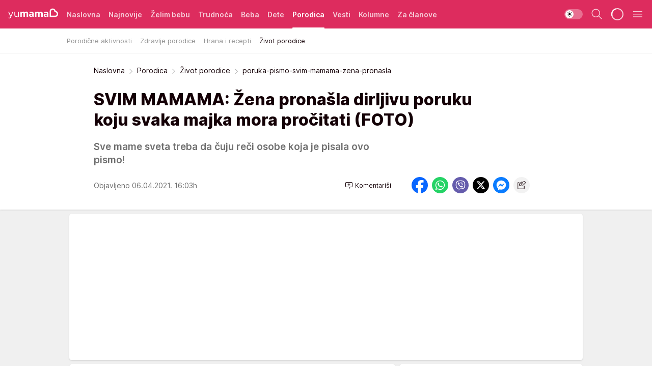

--- FILE ---
content_type: text/html; charset=utf-8
request_url: https://yumama.mondo.rs/porodica/zivot-porodice/a42032/poruka-pismo-svim-mamama-zena-pronasla.html
body_size: 38239
content:
<!DOCTYPE html><html  lang="sr"><head><meta charset="utf-8"><meta name="viewport" content="width=device-width, initial-scale=1"><script type="importmap">{"imports":{"#entry":"/_nuxt/entry.6U7h6Sua.js"}}</script><script data-cfasync="false">(function(w,d,s,l,i){w[l]=w[l]||[];w[l].push({'gtm.start':
            new Date().getTime(),event:'gtm.js'});var f=d.getElementsByTagName(s)[0],
            j=d.createElement(s),dl=l!='dataLayer'?'&l='+l:'';j.async=true;j.src=
            'https://www.googletagmanager.com/gtm.js?id='+i+dl;f.parentNode.insertBefore(j,f);
            })(window,document,'script','dataLayer','GTM-KTJZ78Z');</script><script>'use strict';(function(b,t,q,h,c,e,f,r,u,a,v,w,m,k,n,p,l){l=(d,g)=>{m=new URLSearchParams(q.search);m.has(d)?g=m.get(d):b[h]&&b[h].hasOwnProperty(d)&&(g=b[h][d]);return isNaN(+g)?g:+g};l('pjnx',!1)||(b[h]=b[h]||{},b[c]=b[c]||{},b[c][e]=b[c][e]||[],k=d=>{a.b[d]=performance.now();a.b[f](d)},n=(d,g)=>{for(;0<d.length;)g[f](d.shift())},p=()=>{a.p=b[c][e][f];b[c][e][f]=a.s[f].bind(a.s)},a=b["__"+h]={t:l('pjfsto',3E3),m:l('pjfstom',2),s:[()=>{k("s");b[c].pubads().setTargeting('pjpel',a.b)}],f:d=>{a.p&&
                (k('f'+d),b[c][e][f]=a.p,a.p=!1,n(a.s,b[c][e]))},g:()=>{a.p&&p();k('g');a.r=setTimeout(()=>a.f('t'),a.t+a.b.g*a.m)}},b[c][e].shift&&(n(b[c][e],a.s),a.b=[],b[c][e][f](()=>a.g()),p(),k('v'+r)))})(window,document,location,'pubjelly','googletag','cmd','push',4);</script><script src="https://pubjelly.nxjmp.com/a/main/pubjelly.js?key=na" async onerror="__pubjelly.f('e')"></script><link rel="canonical" href="https://yumama.mondo.rs/porodica/zivot-porodice/a42032/poruka-pismo-svim-mamama-zena-pronasla.html"><script>var googletag = googletag || {}; googletag.cmd = googletag.cmd || [];</script><script src="https://securepubads.g.doubleclick.net/tag/js/gpt.js" async></script><title>poruka-pismo-svim-mamama-zena-pronasla | Yumama</title><script async data-cfasync="false">window.googletag=window.googletag||{},window.googletag.cmd=window.googletag.cmd||[];var packs=window.localStorage.getItem("df_packs"),packsParsed=packs&&JSON.parse(packs)||[];try{var a=window.localStorage.getItem("df_packsx"),s=a&&JSON.parse(a)||[];s.length&&(packsParsed=packsParsed.concat(s),packsParsed=Array.from(new Set(packsParsed)));var r,e=window.localStorage.getItem("df_packsy"),t=(e&&JSON.parse(e)||[]).map(function(a){return a.id});t.length&&(packsParsed=packsParsed.concat(t),packsParsed=Array.from(new Set(packsParsed)))}catch(d){}var standardPacks=window.localStorage.getItem("df_sp"),standardPacksParsed=standardPacks&&JSON.parse(standardPacks)||[];try{var g=window.localStorage.getItem("df_spx"),c=g&&JSON.parse(g)||[];c.length&&(standardPacksParsed=standardPacksParsed.concat(c),standardPacksParsed=Array.from(new Set(standardPacksParsed)));var o,n=window.localStorage.getItem("df_spy"),p=(n&&JSON.parse(n)||[]).map(function(a){return a.id});p.length&&(standardPacksParsed=standardPacksParsed.concat(p),standardPacksParsed=Array.from(new Set(standardPacksParsed)))}catch(P){}var platforms=window.localStorage.getItem("df_pl"),platformsParsed=platforms&&(JSON.parse(platforms)||[]);if(platformsParsed&&platformsParsed.length)for(var i=0;i<platformsParsed.length;i++)1===platformsParsed[i]&&packsParsed?window.googletag.cmd.push(function(){window.googletag.pubads().setTargeting("defractal",packsParsed)}):2===platformsParsed[i]&&packsParsed&&packsParsed.length?(window.midasWidgetTargeting=window.midasWidgetTargeting||{},window.midasWidgetTargeting.targetings=window.midasWidgetTargeting.targetings||[],window.midasWidgetTargeting.targetings.push({defractal:packsParsed})):3===platformsParsed[i]&&standardPacksParsed&&standardPacksParsed.length&&window.googletag.cmd.push(function(){window.googletag.pubads().setTargeting("defractal_sp",standardPacksParsed)});</script><script src="https://cdn.mediaoutcast.com/player/1.15.0/js/mov-init.min.js" async></script><script src="https://cdn.krakenoptimize.com/setup/get/2c3d3670-34bd-47ec-339e-08d9d68e00ed" async body type="text/javascript" data-cfasync="false"></script><script src="https://cdn.defractal.com/scripts/defractal-4-00440016-9DF8-4D73-AF53-4F07BD2C412E.js" async></script><link rel="stylesheet" href="/_nuxt/entry.DSzwiGtr.css" crossorigin><link rel="preload" as="font" href="https://static2yumama.mondo.rs/fonts/Inter.var.woff2" type="font/woff2" crossorigin><link rel="preload" as="font" href="https://static2yumama.mondo.rs/fonts/icomoon/icons.woff" type="font/woff" crossorigin><link rel="preload" as="image" href="https://static2yumama.mondo.rs/api/v3/images/592/1184/54751"><link rel="modulepreload" as="script" crossorigin href="/_nuxt/entry.6U7h6Sua.js"><link rel="preload" as="fetch" fetchpriority="low" crossorigin="anonymous" href="/_nuxt/builds/meta/519b92a0-a0a8-47d2-b9c2-807aea546570.json"><script data-cfasync="false">window.gdprAppliesGlobally=true;(function(){function n(e){if(!window.frames[e]){if(document.body&&document.body.firstChild){var t=document.body;var r=document.createElement("iframe");r.style.display="none";r.name=e;r.title=e;t.insertBefore(r,t.firstChild)}else{setTimeout(function(){n(e)},5)}}}function e(r,a,o,s,c){function e(e,t,r,n){if(typeof r!=="function"){return}if(!window[a]){window[a]=[]}var i=false;if(c){i=c(e,n,r)}if(!i){window[a].push({command:e,version:t,callback:r,parameter:n})}}e.stub=true;e.stubVersion=2;function t(n){if(!window[r]||window[r].stub!==true){return}if(!n.data){return}var i=typeof n.data==="string";var e;try{e=i?JSON.parse(n.data):n.data}catch(t){return}if(e[o]){var a=e[o];window[r](a.command,a.version,function(e,t){var r={};r[s]={returnValue:e,success:t,callId:a.callId};n.source.postMessage(i?JSON.stringify(r):r,"*")},a.parameter)}}const smt=window[r];if(typeof smt!=="function"){window[r]=e;if(window.addEventListener){window.addEventListener("message",t,false)}else{window.attachEvent("onmessage",t)}}}e("__uspapi","__uspapiBuffer","__uspapiCall","__uspapiReturn");n("__uspapiLocator");e("__tcfapi","__tcfapiBuffer","__tcfapiCall","__tcfapiReturn");n("__tcfapiLocator");(function(e){var t=document.createElement("link");t.rel="preconnect";t.as="script";var r=document.createElement("link");r.rel="dns-prefetch";r.as="script";var n=document.createElement("link");n.rel="preload";n.as="script";var i=document.createElement("script");i.id="spcloader";i.type="text/javascript";i["async"]=true;i.charset="utf-8";var a="https://sdk.privacy-center.org/"+e+"/loader.js?target="+document.location.hostname;if(window.didomiConfig&&window.didomiConfig.user){var o=window.didomiConfig.user;var s=o.country;var c=o.region;if(s){a=a+"&country="+s;if(c){a=a+"&region="+c}}}t.href="https://sdk.privacy-center.org/";r.href="https://sdk.privacy-center.org/";n.href=a;i.src=a;var d=document.getElementsByTagName("script")[0];d.parentNode.insertBefore(t,d);d.parentNode.insertBefore(r,d);d.parentNode.insertBefore(n,d);d.parentNode.insertBefore(i,d)})("82d80c84-586b-4519-bdef-240ed8c7f096")})();</script><script data-cfasync="false">function scrollDistance(i,n=66){if(!i||"function"!=typeof i)return;let e,o,t,d;window.addEventListener("scroll",function(l){o||(o=window.pageYOffset),window.clearTimeout(e),e=setTimeout(function(){t=window.pageYOffset,i(d=t-o,o,t),o=null,t=null,d=null},n)},!1)}window.didomiOnReady=window.didomiOnReady||[],window.didomiOnReady.push(function(i){i.notice.isVisible()&&scrollDistance(function(n){parseInt(Math.abs(n),10)>198&&i.notice.isVisible()&&i.setUserAgreeToAll()});if(i.notice.isVisible() && window.innerWidth <= 768){document.body.classList.remove("didomi-popup-open","didomi-popup-open-ios")}if(i.notice.isVisible()){document.querySelector(".didomi-popup").addEventListener("click", e=>{console.log(e)})}});</script><script>window.pp_gemius_identifier = 'nddLo.t0tHaR0oVdngIBGJcgzXYIIo_SbJGyUKkNbJH.m7';
                function gemius_pending(i) { window[i] = window[i] || function () { var x = window[i + '_pdata'] = window[i + '_pdata'] || []; x[x.length] = arguments; }; };
                gemius_pending('gemius_hit'); gemius_pending('gemius_event'); gemius_pending('gemius_init'); gemius_pending('pp_gemius_hit'); gemius_pending('pp_gemius_event'); gemius_pending('pp_gemius_init');
                (function (d, t) {
                    try {
                        var gt = d.createElement(t), s = d.getElementsByTagName(t)[0], l = 'http' + ((location.protocol == 'https:') ? 's' : ''); gt.setAttribute('async', 'async');
                        gt.setAttribute('defer', 'defer'); gt.src = l + '://gars.hit.gemius.pl/xgemius.js'; s.parentNode.insertBefore(gt, s);
                    } catch (e) { }
                })(document, 'script');</script><script>(function(){var dbpr=100;if(Math.random()*100>100-dbpr){var d="dbbRum",w=window,o=document,a=addEventListener,scr=o.createElement("script");scr.async=!0;w[d]=w[d]||[];w[d].push(["presampling",dbpr]);["error","unhandledrejection"].forEach(function(t){a(t,function(e){w[d].push([t,e])});});scr.src="https://cdn.debugbear.com/7cvA2nRRO8aJ.js";o.head.appendChild(scr);}})()</script><meta name="title" content="SVIM MAMAMA: Žena pronašla dirljivu poruku koju svaka majka mora pročitati (FOTO)"><meta hid="description" name="description" content="Sve mame sveta treba da čuju reči osobe koja je pisala ovo pismo!"><meta hid="robots" property="robots" content="max-image-preview:large"><meta hid="og:type" property="og:type" content="website"><meta hid="og:title" property="og:title" content="SVIM MAMAMA: Žena pronašla dirljivu poruku koju svaka majka mora pročitati (FOTO)"><meta hid="og:description" property="og:description" content="Sve mame sveta treba da čuju reči osobe koja je pisala ovo pismo!"><meta hid="og:image" property="og:image" content="https://static2yumama.mondo.rs/Picture/54751/jpeg/svim_mamama_zena_pronasla_pismo_1362756740"><meta hid="og:url" property="og:url" content="https://yumama.mondo.rs/porodica/zivot-porodice/a42032/poruka-pismo-svim-mamama-zena-pronasla.html"><meta hid="twitter:card" name="twitter:card" content="summary_large_image"><meta hid="twitter:title" name="twitter:title" content="SVIM MAMAMA: Žena pronašla dirljivu poruku koju svaka majka mora pročitati (FOTO)"><meta hid="twitter:description" name="twitter:description" content="Yumama 2023"><meta hid="twitter:image" name="twitter:image" content="https://static2yumama.mondo.rs/Picture/54751/jpeg/svim_mamama_zena_pronasla_pismo_1362756740"><meta hid="twitter.url" name="twitter.url" content="https://yumama.mondo.rs/porodica/zivot-porodice/a42032/poruka-pismo-svim-mamama-zena-pronasla.html"><link rel="icon" type="image/svg+xml" href="/favicons/yumama/icon.svg" sizes="any"><link rel="icon" type="image/png" href="/favicons/yumama/favicon-32x32.png" sizes="32x32"><link rel="icon" type="image/png" href="/favicons/yumama/favicon-128x128.png" sizes="128x128"><link rel="apple-touch-icon" type="image/png" href="/favicons/yumama/favicon-180x180.png" sizes="180x180"><link rel="icon" type="image/png" href="/favicons/yumama/favicon-192x192.png" sizes="192x192"><link rel="icon" type="image/png" href="/favicons/yumama/favicon-512x512.png" sizes="512x512"><link rel="alternate" hreflang="sr" href="https://yumama.mondo.rs/porodica/zivot-porodice/a42032/poruka-pismo-svim-mamama-zena-pronasla.html"><link rel="alternate" type="application/rss+xml" title="RSS feed for Naslovna" href="https://yumama.mondo.rs/rss/1/Naslovna"><link rel="alternate" type="application/rss+xml" title="RSS feed for Želim bebu" href="https://yumama.mondo.rs/rss/12/zelim-bebu"><link rel="alternate" type="application/rss+xml" title="RSS feed for Trudnoća" href="https://yumama.mondo.rs/rss/13/trudnoca"><link rel="alternate" type="application/rss+xml" title="RSS feed for Beba" href="https://yumama.mondo.rs/rss/14/beba"><link rel="alternate" type="application/rss+xml" title="RSS feed for Dete" href="https://yumama.mondo.rs/rss/15/dete"><link rel="alternate" type="application/rss+xml" title="RSS feed for Porodica" href="https://yumama.mondo.rs/rss/75/porodica"><link rel="alternate" type="application/rss+xml" title="RSS feed for Vesti" href="https://yumama.mondo.rs/rss/100/vesti"><script type="application/ld+json">{
  "@context": "https://schema.org",
  "@graph": [
    {
      "@type": "NewsMediaOrganization",
      "@id": "https://yumama.mondo.rs/#publisher",
      "name": "Yumama",
      "url": "https://yumama.mondo.rs/",
      "sameAs": [
        "https://www.facebook.com/YuMamaPortal/",
        "https://www.instagram.com/yumama.rs/",
        "https://www.youtube.com/channel/UCgGz9Vaf7dh26U5KrjhIJ1Q"
      ],
      "logo": {
        "@type": "ImageObject",
        "@id": "https://yumama.mondo.rs/#/schema/image/yumamars-logo",
        "url": "https://staticyumama.mondo.rs/Picture/12/png/Group-3199",
        "width": 201,
        "height": 40,
        "caption": "Yumama Logo"
      },
      "image": {
        "@id": "https://yumama.mondo.rs/#/schema/image/yumamars-logo"
      }
    },
    {
      "@type": "WebSite",
      "@id": "https://yumama.mondo.rs/#/schema/website/yumamars",
      "url": "https://yumama.mondo.rs",
      "name": "yumama.rs",
      "publisher": {
        "@id": "https://yumama.mondo.rs/#publisher"
      },
      "potentialAction": {
        "@type": "SearchAction",
        "target": "https://yumama.mondo.rs/search/1/1?q={search_term_string}",
        "query-input": "required name=search_term_string"
      }
    },
    {
      "@type": "WebPage",
      "@id": "https://yumama.mondo.rs/porodica/zivot-porodice/a42032/poruka-pismo-svim-mamama-zena-pronasla.html",
      "url": "https://yumama.mondo.rs/porodica/zivot-porodice/a42032/poruka-pismo-svim-mamama-zena-pronasla.html",
      "inLanguage": "sr-Latn",
      "breadcrumb": {
        "@id": "https://yumama.mondo.rs/porodica/zivot-porodice/a42032/poruka-pismo-svim-mamama-zena-pronasla.html#/schema/breadcrumb/a42032"
      },
      "name": "poruka-pismo-svim-mamama-zena-pronasla | Porodica | Život porodice",
      "isPartOf": {
        "@id": "https://yumama.mondo.rs/#/schema/website/yumamars"
      },
      "datePublished": "2021-04-06T16:03:00+02:00",
      "dateModified": "2021-04-06T16:03:00+02:00",
      "description": "Sve mame sveta treba da čuju reči osobe koja je pisala ovo pismo!"
    },
    {
      "@type": [
        "Article",
        "NewsArticle"
      ],
      "@id": "https://yumama.mondo.rs/porodica/zivot-porodice/a42032/poruka-pismo-svim-mamama-zena-pronasla.html#/schema/article/a42032",
      "headline": "SVIM MAMAMA: Žena pronašla dirljivu poruku koju svaka majka mora pročitati (FOTO)",
      "description": "Sve mame sveta treba da čuju reči osobe koja je pisala ovo pismo!",
      "isPartOf": {
        "@id": "https://yumama.mondo.rs/porodica/zivot-porodice/a42032/poruka-pismo-svim-mamama-zena-pronasla.html"
      },
      "mainEntityOfPage": {
        "@id": "https://yumama.mondo.rs/porodica/zivot-porodice/a42032/poruka-pismo-svim-mamama-zena-pronasla.html"
      },
      "datePublished": "2021-04-06T16:03:00+02:00",
      "dateModified": "2021-04-06T16:03:00+02:00",
      "image": [
        {
          "@context": "http://schema.org",
          "@type": "ImageObject",
          "width": 1200,
          "height": 675,
          "description": "poruka-pismo-svim-mamama-zena-pronasla",
          "url": "https://static2yumama.mondo.rs/Picture/54751/jpeg/svim_mamama_zena_pronasla_pismo_1362756740"
        },
        {
          "@context": "http://schema.org",
          "@type": "ImageObject",
          "width": 1200,
          "height": 1200,
          "description": "poruka-pismo-svim-mamama-zena-pronasla",
          "url": "https://static2yumama.mondo.rs/MediumImage/54751/jpeg/svim_mamama_zena_pronasla_pismo_1362756740"
        },
        {
          "@context": "http://schema.org",
          "@type": "ImageObject",
          "width": 1200,
          "height": 900,
          "description": "poruka-pismo-svim-mamama-zena-pronasla",
          "url": "https://static2yumama.mondo.rs/Thumbnail/54751/jpeg/svim_mamama_zena_pronasla_pismo_1362756740"
        }
      ],
      "keywords": [
        "najnovije",
        "pismo",
        "majčinstvo"
      ],
      "author": [
        {
          "@type": "Person",
          "url": "https://yumama.mondo.rs/journalist30/Katarina-Markovic",
          "name": "Katarina  Markovic"
        }
      ],
      "publisher": {
        "@id": "https://yumama.mondo.rs/#publisher"
      },
      "isAccessibleForFree": "True"
    },
    {
      "@type": "BreadcrumbList",
      "@id": "https://yumama.mondo.rs/porodica/zivot-porodice/a42032/poruka-pismo-svim-mamama-zena-pronasla.html#/schema/breadcrumb/a42032",
      "itemListElement": [
        {
          "@type": "ListItem",
          "position": 1,
          "item": {
            "@type": "WebPage",
            "@id": "https://yumama.mondo.rs/porodica",
            "url": "https://yumama.mondo.rs/porodica",
            "name": "Porodica"
          }
        },
        {
          "@type": "ListItem",
          "position": 2,
          "item": {
            "@type": "WebPage",
            "@id": "https://yumama.mondo.rs/porodica/zivot-porodice",
            "url": "https://yumama.mondo.rs/porodica/zivot-porodice",
            "name": "Život porodice"
          }
        },
        {
          "@type": "ListItem",
          "position": 3,
          "item": {
            "@id": "https://yumama.mondo.rs/porodica/zivot-porodice/a42032/poruka-pismo-svim-mamama-zena-pronasla.html",
            "name": "poruka-pismo-svim-mamama-zena-pronasla | Porodica | Život porodice"
          }
        }
      ]
    }
  ]
}</script><script type="module" src="/_nuxt/entry.6U7h6Sua.js" crossorigin></script></head><body><div id="__nuxt"><div><div class="main light yumama page-has-submenu" style=""><!----><header class="header has-submenu"><div class="container"><div class="header__content_wrap"><div class="header__content"><div class="header-logo"><a href="/" class="" title="Yumama"><div class="header-logo__wrap"><svg class="logo-dimensions header-logo__image"><use xlink:href="/img/logo/yumama.svg?v=28112025#logo-light"></use></svg><span class="header-logo__span">Yumama</span></div></a></div><!--[--><nav class="header-navigation"><div class="header-navigation__wrap"><ul class="header-navigation__list"><!--[--><li class="js_item_1 header-navigation__list-item"><!--[--><a href="/" class="has-no-background"><span style=""><!----><span>Naslovna</span></span></a><!--]--><!--[--><!--]--></li><li class="js_item_126 header-navigation__list-item"><!--[--><a href="/Najnovije" class="has-no-background"><span style=""><!----><span>Najnovije</span></span></a><!--]--><!--[--><!--]--></li><li class="js_item_12 header-navigation__list-item"><!--[--><a href="/zelim-bebu" class="has-no-background"><span style=""><!----><span>Želim bebu</span></span></a><!--]--><!--[--><!--]--></li><li class="js_item_13 header-navigation__list-item"><!--[--><a href="/trudnoca" class="has-no-background"><span style=""><!----><span>Trudnoća</span></span></a><!--]--><!--[--><!--]--></li><li class="js_item_14 header-navigation__list-item"><!--[--><a href="/beba" class="has-no-background"><span style=""><!----><span>Beba</span></span></a><!--]--><!--[--><!--]--></li><li class="js_item_15 header-navigation__list-item"><!--[--><a href="/dete" class="has-no-background"><span style=""><!----><span>Dete</span></span></a><!--]--><!--[--><!--]--></li><li class="js_item_75 is-active header-navigation__list-item"><!--[--><a href="/porodica" class="has-no-background"><span style=""><!----><span>Porodica</span></span></a><!--]--><!--[--><nav class="header__subnavigation isArticle"><div class="header-subnavigation__wrap"><ul class="header-subnavigation__list"><!--[--><li class="js_item_76 header-subnavigation__list-item"><!--[--><a href="/porodica/porodicne-aktivnosti" class="has-no-background"><span style=""><!----><span>Porodične aktivnosti</span></span></a><!----><!--]--></li><li class="js_item_77 header-subnavigation__list-item"><!--[--><a href="/porodica/zdravlje-porodice" class="has-no-background"><span style=""><!----><span>Zdravlje porodice</span></span></a><!----><!--]--></li><li class="js_item_78 header-subnavigation__list-item"><!--[--><a href="/porodica/hrana-recepti" class="has-no-background"><span style=""><!----><span>Hrana i recepti</span></span></a><!----><!--]--></li><li class="is-active js_item_79 header-subnavigation__list-item"><!--[--><a href="/porodica/zivot-porodice" class="has-no-background"><span style=""><!----><span>Život porodice</span></span></a><!----><!--]--></li><!--]--></ul><span class="is-hidden header-navigation__list-item is-view-more"><span class="">Još</span> <i class="icon-overflow-menu--vertical view-more-icon" aria-hidden="true"></i><ul class="is-hidden header-subnavigation__children"><!--[--><!--]--></ul></span></div></nav><!--]--></li><li class="js_item_100 header-navigation__list-item"><!--[--><a href="/vesti" class="has-no-background"><span style=""><!----><span>Vesti</span></span></a><!--]--><!--[--><!--]--></li><li class="js_item_82 header-navigation__list-item"><!--[--><a href="/kolumne" class="has-no-background"><span style=""><!----><span>Kolumne</span></span></a><!--]--><!--[--><!--]--></li><li class="js_item_97 header-navigation__list-item"><!--[--><a href="/za-clanove" class="has-no-background"><span style=""><!----><span>Za članove</span></span></a><!--]--><!--[--><!--]--></li><!--]--></ul></div><span class="is-hidden header-navigation__list-item is-view-more">Još <i class="icon-overflow-menu--vertical view-more-icon" aria-hidden="true"></i><ul class="is-hidden header-subnavigation__children"><!--[--><!--]--></ul></span><!--[--><!--]--></nav><!--]--><div class="header-extra"><div class="theme-toggle theme-toggle--light"><div class="icon-wrap icon-wrap_light"><i class="icon icon-light--filled" aria-hidden="true"></i></div><div class="icon-wrap icon-wrap_asleep"><i class="icon icon-asleep--filled" aria-hidden="true"></i></div></div><div class="header-extra__icon"><i class="icon-search" aria-hidden="true"></i><div class="header-search"><div class="header-search-wrap"><form><input type="text" class="input" placeholder=" Pretraži Yumamu"><!----></form><div class="header-search__close"><i aria-hidden="true" class="icon icon-close"></i></div></div></div></div><div class="header-extra__icon" style="display:none;"><i class="icon-headphones-custom" aria-hidden="true"></i></div><!--[--><div class="header-extra__icon isSpinner"><div class="spinner" data-v-eba6742f></div></div><!--]--><div class="header-extra__icon" style="display:none;"><i class="icon-notification" aria-hidden="true"></i></div><div class="header-extra__icon header-extra__menu"><i class="icon-menu" aria-hidden="true"></i></div><!--[--><div class="navigation-drawer" style="right:-100%;"><div class="navigation-drawer__header"><div class="navigation-drawer__logo"><svg class="navigation-drawer__logo_image"><use xlink:href="/img/logo/yumama.svg?v=28112025#logo-drawer-light"></use></svg></div><div class="navigation-drawer__close"><i class="icon-close" aria-hidden="true"></i></div></div><div class="navigation-drawer__tabs"><span class="is-active">Kategorije</span><span class="">Ostalo</span></div><!----><div class="navigation-drawer__footer"><ul class="social-menu__list"><!--[--><li class="social-menu__list-item"><a href="https://www.facebook.com/YuMamaPortal/" target="_blank" rel="noopener" aria-label="Facebook"><i class="icon-logo--facebook social-menu__list-icon" aria-hidden="true"></i></a></li><li class="social-menu__list-item"><a href="https://www.instagram.com/yumama.rs/?hl=en" target="_blank" rel="noopener" aria-label="Instagram"><i class="icon-logo--instagram social-menu__list-icon" aria-hidden="true"></i></a></li><li class="social-menu__list-item"><a href="https://yumama.mondo.rs/rss-feed" target="_blank" rel="noopener" aria-label="RSS"><i class="icon-logo--rss social-menu__list-icon" aria-hidden="true"></i></a></li><!--]--></ul></div></div><!--]--></div></div></div></div></header><div class="generic-page" data-v-b527da3b><div class="main-container wallpaper-helper" data-v-b527da3b data-v-fdf9347c><!--[--><!----><!--[--><div class="wallpaper-wrapper" data-v-fdf9347c><div class="container"><div id="wallpaper-left" class="wallpaper-left wallpaper-watch"></div><div id="wallpaper-right" class="wallpaper-right wallpaper-watch"></div></div></div><div class="main_wrapper" data-v-fdf9347c><div class="container" data-v-fdf9347c><div id="wallpaper-top" class="wallpaper-top"></div></div><div class="article-header" data-v-fdf9347c data-v-86095f06><div class="article-header-wrap" data-v-86095f06><div class="article-header-container" data-v-86095f06><div class="breadcrumbs-wrap" data-v-86095f06 data-v-77f0710d><div class="breadcrumbs" data-v-77f0710d><a href="/" class="breadcrumbs-link" data-v-77f0710d>Naslovna</a><!--[--><div class="breadcrumbs-icon-container" data-v-77f0710d><i class="icon-chevron--right" aria-hidden="true" data-v-77f0710d></i><a href="/porodica" class="breadcrumbs-link" data-v-77f0710d>Porodica</a></div><div class="breadcrumbs-icon-container" data-v-77f0710d><i class="icon-chevron--right" aria-hidden="true" data-v-77f0710d></i><a href="/porodica/zivot-porodice" class="breadcrumbs-link" data-v-77f0710d>Život porodice</a></div><div class="breadcrumbs-icon-container" data-v-77f0710d><i class="icon-chevron--right" aria-hidden="true" data-v-77f0710d></i><span class="breadcrumbs-title" data-v-77f0710d>poruka-pismo-svim-mamama-zena-pronasla</span></div><!--]--></div></div><div class="article-header-labels" data-v-86095f06 data-v-4f4997d9><!----><!----><!----><!----><!----></div><h1 class="article-header-title" data-v-86095f06>SVIM MAMAMA: Žena pronašla dirljivu poruku koju svaka majka mora pročitati (FOTO)</h1><strong class="article-header-lead" data-v-86095f06>Sve mame sveta treba da čuju reči osobe koja je pisala ovo pismo!</strong><!----><!----><div class="article-header-author-share" data-v-86095f06><div class="article-header-author-comments" data-v-86095f06><div class="article-header-author-date" data-v-86095f06><!----><div class="article-header-date" datetime="2021-04-06T16:03:00" data-v-86095f06><time class="article-header-date-published" data-v-86095f06>Objavljeno 06.04.2021. 16:03h  </time><!----></div></div><div class="article-engagement-bar" data-v-86095f06 data-v-c0f3996a><div class="card-engagement-bar card-engagement-bar-wrap" data-v-c0f3996a><div class="card-engagement-bar__left"><!----><!----><!----><div role="button" class="btn"><!--[--><i class="icon-add-comment"></i><span class="text-add-comment">Komentariši</span><!--]--></div></div><!----></div></div></div><div class="article-exposed-share" data-v-86095f06 data-v-5d9026f4><div class="tooltip-box card-share-wrap" data-v-5d9026f4 data-v-2f96c82c><!--[--><!--[--><a role="button" class="tooltip-box__item facebook" data-v-2f96c82c><svg viewBox="0 0 32 32" class="icon facebook" data-v-2f96c82c><use xlink:href="/img/sprite-shares-02042025.svg#facebook-sign" data-v-2f96c82c></use></svg></a><!--]--><!--[--><a role="button" class="tooltip-box__item whatsapp" data-v-2f96c82c><svg viewBox="0 0 24 24" class="icon whatsapp" data-v-2f96c82c><use xlink:href="/img/sprite-shares-02042025.svg#whatsapp" data-v-2f96c82c></use></svg></a><!--]--><!--[--><a role="button" class="tooltip-box__item viber" data-v-2f96c82c><svg viewBox="0 0 24 24" class="icon viber" data-v-2f96c82c><use xlink:href="/img/sprite-shares-02042025.svg#viber" data-v-2f96c82c></use></svg></a><!--]--><!--[--><a role="button" class="tooltip-box__item twitter" data-v-2f96c82c><svg viewBox="0 0 24 24" class="icon twitter" data-v-2f96c82c><use xlink:href="/img/sprite-shares-02042025.svg#twitter" data-v-2f96c82c></use></svg></a><!--]--><!--[--><a role="button" class="tooltip-box__item messenger" data-v-2f96c82c><svg viewBox="0 0 24 24" class="icon messenger" data-v-2f96c82c><use xlink:href="/img/sprite-shares-02042025.svg#messenger" data-v-2f96c82c></use></svg></a><!--]--><!--]--><a role="button" class="tooltip-box__item copy-link" data-v-2f96c82c><svg viewBox="0 0 24 24" class="icon copy-link" data-v-2f96c82c><use xlink:href="/img/sprite-shares-02042025.svg#copy--link-adapted" data-v-2f96c82c></use></svg></a></div></div></div></div></div></div><div class="container" data-v-fdf9347c><!--[--><!--[--><!----><!--]--><!--[--><div class="container placeholder250px gptArticleTop" data-v-fdf9347c><div class="gpt-ad-banner"><div position="0" lazy="false"></div></div></div><!--]--><!--[--><div class="article-main" data-v-fdf9347c><div class="is-main article-content with-sidebar" data-v-1df6af20><div class="full-width" data-v-1df6af20><div class="sticky-scroll-container isSticky" data-v-1df6af20><!--[--><!--[--><div class="generic-component" data-v-1df6af20 data-v-a3833593><!--[--><article class="" data-v-a3833593><!--[--><div class="article-big-image" data-v-ae381be6><figure class="big-image-container" data-v-ae381be6><div class="card-image-container big-image-container__image" style="aspect-ratio:1.5;" data-v-ae381be6 data-v-ecf0a92a><picture class="" data-v-ecf0a92a><!--[--><source media="(max-width: 1023px)" srcset="https://static2yumama.mondo.rs/api/v3/images/592/1184/54751,
https://static2yumama.mondo.rs/api/v3/images/960/1920/54751 1.5x" data-v-ecf0a92a><source media="(min-width: 1024px)" srcset="https://static2yumama.mondo.rs/api/v3/images/960/1920/54751" data-v-ecf0a92a><!--]--><img src="https://static2yumama.mondo.rs/api/v3/images/592/1184/54751" srcset="https://static2yumama.mondo.rs/api/v3/images/592/1184/54751,
https://static2yumama.mondo.rs/api/v3/images/960/1920/54751 1.5x" alt="" class="" style="" data-v-ecf0a92a></picture></div><figcaption class="big-image-source" data-v-ae381be6><span class="big-image-source-desc" data-v-ae381be6>SVIM MAMAMA: Žena pronašla dirljivu poruku koju svaka majka mora pročitati.&ensp;</span><span class="big-image-source-copy" data-v-ae381be6>Foto:&nbsp;Foto: Shutterstock 1362756740</span></figcaption></figure></div><!--]--><!--[--><!--]--><div class="article-body"><!--[--><!--]--><!--[--><!--]--><!--[--><!--[--><!--[--><div class="article-rte" document-template="NewsArticle"> <p><a href="https://yumama.mondo.rs/a38958/">Majčinstvo</a>... tek kada zakoračimo u taj svet shvatamo šta on zapravo znači. A pored svega predivnog i neopisivog, to donosi sa sobom i čudne poglede i osude kada dete plače, vrišti, kada pokušavate da ga umirite, a ne uspevate u tome.</p> </div><!--]--><!--[--><!--]--><!--]--><!--[--><!--[--><div class="related-news__wrap" document-template="NewsArticle" data-v-6784d22a><span class="related-news__block-title" data-v-6784d22a>Povezane vesti</span><!--[--><!--[--><a href="/a40226/" class="related-news__link" data-v-6784d22a><span class="related-news__content" data-v-6784d22a><span class="related-news__text-content" data-v-6784d22a><span class="related-news__label-wrap" data-v-6784d22a><span class="related-news__label" data-v-6784d22a>Život porodice</span></span><span class="related-news__title" data-v-6784d22a>Mamina kratka priča o ljubavi: &#39;Zato kažem HVALA mom malom čudu. Hvala što znam da je svet ljubav&#39;</span></span><figure class="related-news__image" data-v-6784d22a><div class="card-image-container" data-v-6784d22a data-v-ecf0a92a><picture class="" data-v-ecf0a92a><!--[--><source media="(max-width: 1023px)" srcset="https://static2yumama.mondo.rs/api/v3/images/212/424/52613" data-v-ecf0a92a><source media="(min-width: 1024px)" srcset="https://static2yumama.mondo.rs/api/v3/images/212/424/52613" data-v-ecf0a92a><!--]--><img src="https://static2yumama.mondo.rs/api/v3/images/212/424/52613" srcset="https://static2yumama.mondo.rs/api/v3/images/212/424/52613" alt="" class="" loading="lazy" style="" data-v-ecf0a92a></picture></div></figure></span><!----></a><!--]--><!--]--></div><!--]--><!--[--><!--]--><!--]--><!--[--><!--[--><div class="related-news__wrap" document-template="NewsArticle" data-v-6784d22a><span class="related-news__block-title" data-v-6784d22a>Povezane vesti</span><!--[--><!--[--><a href="/a37208/" class="related-news__link" data-v-6784d22a><span class="related-news__content" data-v-6784d22a><span class="related-news__text-content" data-v-6784d22a><span class="related-news__label-wrap" data-v-6784d22a><span class="related-news__label" data-v-6784d22a>Život porodice</span></span><span class="related-news__title" data-v-6784d22a>Majčinstvo iz prve ruke: šta sam očekivala, a šta je realnost?</span></span><figure class="related-news__image" data-v-6784d22a><div class="card-image-container" data-v-6784d22a data-v-ecf0a92a><picture class="" data-v-ecf0a92a><!--[--><source media="(max-width: 1023px)" srcset="https://static2yumama.mondo.rs/api/v3/images/212/424/48178" data-v-ecf0a92a><source media="(min-width: 1024px)" srcset="https://static2yumama.mondo.rs/api/v3/images/212/424/48178" data-v-ecf0a92a><!--]--><img src="https://static2yumama.mondo.rs/api/v3/images/212/424/48178" srcset="https://static2yumama.mondo.rs/api/v3/images/212/424/48178" alt="" class="" loading="lazy" style="" data-v-ecf0a92a></picture></div></figure></span><!----></a><!--]--><!--]--></div><!--]--><!--[--><!--]--><!--]--><!--[--><!--[--><div class="article-rte paragrafNumber_2" document-template="NewsArticle"> <p>Da, majčinstvo zaista može biti iscrpno, a nerazumevanje okoline sve samo dodatno otežava.</p> </div><!--]--><!--[--><!--]--><!--]--><!--[--><!--[--><div class="article-rte paragrafNumber_3" document-template="NewsArticle"> <p>Jedna poruka u kampu u Viktoriiji (Australiji) postala je viralna, jer sa sobom nosi snažne reči podrške svim mamama.</p> </div><!--]--><!--[--><!--]--><!--]--><!--[--><!--[--><div class="article-ad" document-template="NewsArticle"><!----><div class="midas-intext"><div id="midasWidget__11217"></div></div></div><!--]--><!--[--><!--]--><!--]--><!--[--><!--[--><div class="article-rte" document-template="NewsArticle"> <p>Jedna žena je pronašla ovo pismo, pa je rešila da ga objavi na društvenim mrežama, jer ga smatra neverovatno važnim!</p> </div><!--]--><!--[--><!--]--><!--]--><!--[--><!--[--><div class="article-rte" document-template="NewsArticle"> <p>"Svim mamama,</p> </div><!--]--><!--[--><!--]--><!--]--><!--[--><!--[--><div class="article-rte" document-template="NewsArticle"> <p>Kada vas pogledam ili čujem kako poušavate da disciplinujete ili umirite dete, znajte da vas ne osuđujem. <strong>Divim vam se, divim se vašoj snazi, strpljenju i čistoj odlučnosti</strong> da stvorite divne porodične uspomene, što je neprocenljivo."</p> </div><!--]--><!--[--><!--]--><!--]--><!--[--><!--[--><div class="article-rte" document-template="NewsArticle"> <div class="fb-post" data-href="https://www.facebook.com/MumCentralAU/posts/1901262980032974" data-width="500" data-show-text="false"><blockquote class="fb-xfbml-parse-ignore" cite="https://www.facebook.com/MumCentralAU/posts/1901262980032974"> </div><!--]--><!--[--><!--]--><!--]--><!--[--><!--[--><div class="article-rte" document-template="NewsArticle"> <p>How awesome is this note one of our readers found stuck up at her caravan park in Victoria?! Kudos to you whoever you are! xx</p> </div><!--]--><!--[--><!--]--><!--]--><!--[--><!--[--><div class="article-rte" document-template="NewsArticle"> 
Posted by <a href="https://www.facebook.com/MumCentralAU/">Mum Central</a> on <a href="https://www.facebook.com/MumCentralAU/posts/1901262980032974">Недеља, 04. април 2021.</a></blockquote></div> </div><!--]--><!--[--><!--]--><!--]--><!--[--><!--[--><div class="article-rte" document-template="NewsArticle"> <p>Osoba koja je pisala ovo pismo dodala je za kraj "Srećan Uskrs", šaljući veliku količinu ljubavi svima koji će ovo pročitati.</p> </div><!--]--><!--[--><!--]--><!--]--><!--[--><!--[--><div class="article-rte" document-template="NewsArticle"> <p><em><strong>Pročitajte i...</strong></em></p> </div><!--]--><!--[--><!--]--><!--]--><!--[--><!--[--><div class="related-news__wrap" document-template="NewsArticle" data-v-6784d22a><span class="related-news__block-title" data-v-6784d22a>Povezane vesti</span><!--[--><!--[--><a href="/a38958/" class="related-news__link" data-v-6784d22a><span class="related-news__content" data-v-6784d22a><span class="related-news__text-content" data-v-6784d22a><span class="related-news__label-wrap" data-v-6784d22a><span class="related-news__label" data-v-6784d22a>Život porodice</span></span><span class="related-news__title" data-v-6784d22a>Najkraća i najslađa priča o MAMI</span></span><figure class="related-news__image" data-v-6784d22a><div class="card-image-container" data-v-6784d22a data-v-ecf0a92a><picture class="" data-v-ecf0a92a><!--[--><source media="(max-width: 1023px)" srcset="https://static2yumama.mondo.rs/api/v3/images/212/424/51108" data-v-ecf0a92a><source media="(min-width: 1024px)" srcset="https://static2yumama.mondo.rs/api/v3/images/212/424/51108" data-v-ecf0a92a><!--]--><img src="https://static2yumama.mondo.rs/api/v3/images/212/424/51108" srcset="https://static2yumama.mondo.rs/api/v3/images/212/424/51108" alt="" class="" loading="lazy" style="" data-v-ecf0a92a></picture></div></figure></span><!----></a><!--]--><!--]--></div><!--]--><!--[--><!--]--><!--]--><!--[--><!--[--><div class="related-news__wrap" document-template="NewsArticle" data-v-6784d22a><span class="related-news__block-title" data-v-6784d22a>Povezane vesti</span><!--[--><!--[--><a href="/a39081/" class="related-news__link" data-v-6784d22a><span class="related-news__content" data-v-6784d22a><span class="related-news__text-content" data-v-6784d22a><span class="related-news__label-wrap" data-v-6784d22a><span class="related-news__label" data-v-6784d22a>Život porodice</span></span><span class="related-news__title" data-v-6784d22a>Emotivna i snažna poruka jednog supruga: &#39;Porođaju je dala svaki atom svog života...Moja žena je pravo čudo&#39; (FOTO)</span></span><figure class="related-news__image" data-v-6784d22a><div class="card-image-container" data-v-6784d22a data-v-ecf0a92a><picture class="" data-v-ecf0a92a><!--[--><source media="(max-width: 1023px)" srcset="https://static2yumama.mondo.rs/api/v3/images/212/424/50859" data-v-ecf0a92a><source media="(min-width: 1024px)" srcset="https://static2yumama.mondo.rs/api/v3/images/212/424/50859" data-v-ecf0a92a><!--]--><img src="https://static2yumama.mondo.rs/api/v3/images/212/424/50859" srcset="https://static2yumama.mondo.rs/api/v3/images/212/424/50859" alt="" class="" loading="lazy" style="" data-v-ecf0a92a></picture></div></figure></span><!----></a><!--]--><!--]--></div><!--]--><!--[--><!--]--><!--]--><!--[--><!--[--><div class="related-news__wrap" document-template="NewsArticle" data-v-6784d22a><span class="related-news__block-title" data-v-6784d22a>Povezane vesti</span><!--[--><!--[--><a href="/a38897/" class="related-news__link" data-v-6784d22a><span class="related-news__content" data-v-6784d22a><span class="related-news__text-content" data-v-6784d22a><span class="related-news__label-wrap" data-v-6784d22a><span class="related-news__label" data-v-6784d22a>Život porodice</span></span><span class="related-news__title" data-v-6784d22a>Pismo majke ćerki koje je prodrmalo region: &#39;Širi tange ko zastavu na štriku pred komšilukom. Dok ti broje ljubavnike, ti samo ljubav broj.&#39;</span></span><figure class="related-news__image" data-v-6784d22a><div class="card-image-container" data-v-6784d22a data-v-ecf0a92a><picture class="" data-v-ecf0a92a><!--[--><source media="(max-width: 1023px)" srcset="https://static2yumama.mondo.rs/api/v3/images/212/424/50573" data-v-ecf0a92a><source media="(min-width: 1024px)" srcset="https://static2yumama.mondo.rs/api/v3/images/212/424/50573" data-v-ecf0a92a><!--]--><img src="https://static2yumama.mondo.rs/api/v3/images/212/424/50573" srcset="https://static2yumama.mondo.rs/api/v3/images/212/424/50573" alt="" class="" loading="lazy" style="" data-v-ecf0a92a></picture></div></figure></span><!----></a><!--]--><!--]--></div><!--]--><!--[--><!--]--><!--]--><!--]--><!----><!--[--><!--]--></div><!----><!----></article><!--]--></div><!--]--><!--[--><div class="generic-component" data-v-1df6af20 data-v-a3833593><!--[--><div class="article-progression" data-v-a3833593 data-v-d6eb61a3><a href="/porodica/zivot-porodice/a42027/jutro-rutina-deca-posao-roditelji.html" class="article-progression__link" data-v-d6eb61a3><span class="arrow is-left" data-v-d6eb61a3></span>Prethodna vest</a><a href="/porodica/zdravlje-porodice/a42031/stomacni-virus-dete-beba-dijareja-dehidratacija.html" class="article-progression__link" data-v-d6eb61a3><span class="arrow is-right" data-v-d6eb61a3></span>Sledeća vest</a></div><!--]--></div><!--]--><!--[--><div class="generic-component" data-v-1df6af20 data-v-a3833593><!--[--><section class="article-tags" data-v-a3833593 data-v-0c543b8f><div class="article-tags__title" data-v-0c543b8f>Tagovi</div><ul class="article-tags__list" data-v-0c543b8f><!--[--><li class="article-tags__tag" data-v-0c543b8f><a href="/tag2868/najnovije/1" class="article-tags__tag-link" data-v-0c543b8f>najnovije</a></li><li class="article-tags__tag" data-v-0c543b8f><a href="/tag1579/Pismo/1" class="article-tags__tag-link" data-v-0c543b8f>Pismo</a></li><li class="article-tags__tag" data-v-0c543b8f><a href="/tag945/Majcinstvo/1" class="article-tags__tag-link" data-v-0c543b8f>Majčinstvo</a></li><!--]--></ul></section><!--]--></div><!--]--><!--[--><div class="generic-component" data-v-1df6af20 data-v-a3833593><!--[--><section class="article-communities" data-v-a3833593 data-v-5bc7a5a9><div class="article-communities-header" data-v-5bc7a5a9><span class="article-communities-title" data-v-5bc7a5a9>Budi deo Yumama zajednice.</span></div><ul class="article-communities-list" data-v-5bc7a5a9><!--[--><li class="article-communities-list-item" data-v-5bc7a5a9><a href="https://www.facebook.com/YuMamaPortal/" target="_blank" rel="noopener" aria-label="Facebook" class="facebook" data-v-5bc7a5a9><svg viewBox="0 0 24 24" class="icon" data-v-5bc7a5a9><use xlink:href="/img/sprite-shares-02042025.svg#facebook-monochrome" data-v-5bc7a5a9></use></svg><span class="article-communities-list-item-name" data-v-5bc7a5a9>Facebook</span></a></li><li class="article-communities-list-item" data-v-5bc7a5a9><a href="https://www.instagram.com/yumama.rs/?hl=en" target="_blank" rel="noopener" aria-label="Instagram" class="instagram" data-v-5bc7a5a9><svg viewBox="0 0 24 24" class="icon" data-v-5bc7a5a9><use xlink:href="/img/sprite-shares-02042025.svg#instagram" data-v-5bc7a5a9></use></svg><span class="article-communities-list-item-name" data-v-5bc7a5a9>Instagram</span></a></li><!--]--></ul></section><!--]--></div><!--]--><!--[--><div class="generic-component isSticky isBottom" data-v-1df6af20 data-v-a3833593><!--[--><div class="article-engagement-bar" data-v-a3833593 data-v-c0f3996a><div class="card-engagement-bar card-engagement-bar-wrap" data-v-c0f3996a><div class="card-engagement-bar__left"><div role="button" class="btn"><i class="icon-thumbs-up"></i><!----><!----><!----><!--[-->Reaguj<!--]--></div><!----><div class="card-divider card-divider-wrap"></div><div role="button" class="btn"><!--[--><i class="icon-add-comment"></i><span class="text-add-comment">Komentariši</span><!--]--></div></div><div class="inArticle card-engagement-bar__right"><div class="card-divider card-divider-wrap"></div><span role="button" aria-label="share" class="btn--round"><i class="icon-share"></i></span><!----></div></div></div><!--]--></div><!--]--><!--]--></div></div></div><aside class="article-sidebar" data-v-1d5f7d48><div class="scroll-reference-start isSticky" data-v-1d5f7d48><!--[--><div class="generic-component" data-v-1d5f7d48 data-v-a3833593><!--[--><div class="container placeholder600px" data-v-a3833593><div class="gpt-ad-banner"><div position="0" lazy="false"></div></div></div><!--]--></div><div class="generic-component" data-v-1d5f7d48 data-v-a3833593><!--[--><div class="latest-news-acl" data-v-a3833593 data-v-cea0f783><div class="latest-news-list-feed" data-v-cea0f783><div class="news-feed" data-v-cea0f783 data-v-8cf1da25><!--[--><div class="card-header card-header-wrap card-header-wrap" data-v-8cf1da25 data-v-57c342d2><!----><span class="card-header__title" data-v-57c342d2>Najnovije</span><a href="/Najnovije" class="card-header__icon" data-v-57c342d2><i class="icon-arrow--right" data-v-57c342d2></i></a></div><!--]--><div class="" data-v-8cf1da25><!--[--><!--[--><!----><div class="feed-list-item" data-v-8cf1da25><div class="card-divider card-divider-wrap card-divider" data-v-8cf1da25 data-v-49e31b96></div><div class="card card-wrap type-news-card-c-simple" data-v-8cf1da25 data-v-d3260d91><a href="/porodica/zivot-porodice/a57093/6-navika-roditelja-koji-su-bolji-od-proseka.html" class="card-link" rel="rel"><!--[--><!--[--><!--]--><div class="card-content"><div class="card-text-content"><!--[--><div class="card-labels-wrap is-visible-desktop" data-v-d3260d91><div class="card-labels" data-v-d3260d91 data-v-6ed27fdc><!----><!----><!----><!----><!----><!----><!----><!----><div class="is-secondary card-label card-label-wrap" data-v-6ed27fdc data-v-d3a173a3><!----><!----><span class="label-text" data-v-d3a173a3>Život porodice</span></div><!----><!----></div></div><!--]--><!--[--><div class="card-title hasAltTime" data-v-d3260d91><!----><h2 class="title isTitleLighter" data-v-d3260d91>Bolji ste od većine roditelja ako radite ovih 6 stvari: Proverite imate li ove sjajne navike</h2></div><div class="alt-time" data-v-d3260d91><div class="is-secondary-alt card-label card-label-wrap" data-v-d3260d91 data-v-d3a173a3><!----><!----><span class="label-text" data-v-d3a173a3>Pre 58 min</span></div></div><!--]--><!--[--><!--]--><!--[--><!--]--><!----></div><!--[--><!--]--></div><!----><!--]--></a><!--[--><!--]--><!----></div></div><!----><!--]--><!--[--><!----><div class="feed-list-item" data-v-8cf1da25><div class="card-divider card-divider-wrap card-divider" data-v-8cf1da25 data-v-49e31b96></div><div class="card card-wrap type-news-card-c-simple" data-v-8cf1da25 data-v-d3260d91><a href="/dete/zdravlje-deteta/a57091/hipertenzija-kod-dece-dvaput-cesca-nego-pre-20-godina.html" class="card-link" rel="rel"><!--[--><!--[--><!--]--><div class="card-content"><div class="card-text-content"><!--[--><div class="card-labels-wrap is-visible-desktop" data-v-d3260d91><div class="card-labels" data-v-d3260d91 data-v-6ed27fdc><!----><!----><!----><!----><!----><!----><!----><!----><div class="is-secondary card-label card-label-wrap" data-v-6ed27fdc data-v-d3a173a3><!----><!----><span class="label-text" data-v-d3a173a3>Zdravlje deteta</span></div><!----><!----></div></div><!--]--><!--[--><div class="card-title hasAltTime" data-v-d3260d91><!----><h2 class="title isTitleLighter" data-v-d3260d91>Hipertenzija kod dece dvaput češća nego pre 20 godina: Doktor upozorava - na roditeljima najveća odgovornost</h2></div><div class="alt-time" data-v-d3260d91><div class="is-secondary-alt card-label card-label-wrap" data-v-d3260d91 data-v-d3a173a3><!----><!----><span class="label-text" data-v-d3a173a3>Pre 2 h</span></div></div><!--]--><!--[--><!--]--><!--[--><!--]--><!----></div><!--[--><!--]--></div><!----><!--]--></a><!--[--><!--]--><!----></div></div><!----><!--]--><!--[--><!----><div class="feed-list-item" data-v-8cf1da25><div class="card-divider card-divider-wrap card-divider" data-v-8cf1da25 data-v-49e31b96></div><div class="card card-wrap type-news-card-c-simple" data-v-8cf1da25 data-v-d3260d91><a href="/porodica/zivot-porodice/a57090/svekrva-ne-zeli-svoju-unuku-da-nazove-imenom.html" class="card-link" rel="rel"><!--[--><!--[--><!--]--><div class="card-content"><div class="card-text-content"><!--[--><div class="card-labels-wrap is-visible-desktop" data-v-d3260d91><div class="card-labels" data-v-d3260d91 data-v-6ed27fdc><!----><!----><!----><!----><!----><!----><!----><!----><div class="is-secondary card-label card-label-wrap" data-v-6ed27fdc data-v-d3a173a3><!----><!----><span class="label-text" data-v-d3a173a3>Život porodice</span></div><!----><!----></div></div><!--]--><!--[--><div class="card-title hasAltTime" data-v-d3260d91><!----><h2 class="title isTitleLighter" data-v-d3260d91>Svekrva mesecima odbija da izgovori ime naše ćerke: Razlog me šokirao, a kada mi je ovo rekla, izbacila sam je</h2></div><div class="alt-time" data-v-d3260d91><div class="is-secondary-alt card-label card-label-wrap" data-v-d3260d91 data-v-d3a173a3><!----><!----><span class="label-text" data-v-d3a173a3>Pre 3 h</span></div></div><!--]--><!--[--><!--]--><!--[--><!--]--><!----></div><!--[--><!--]--></div><!----><!--]--></a><!--[--><!--]--><!----></div></div><!----><!--]--><!--[--><!----><div class="feed-list-item" data-v-8cf1da25><div class="card-divider card-divider-wrap card-divider" data-v-8cf1da25 data-v-49e31b96></div><div class="card card-wrap type-news-card-c-simple" data-v-8cf1da25 data-v-d3260d91><a href="/dete/razvoj-deteta/a57089/kada-dete-treba-da-zna-samo-da-se-obuce.html" class="card-link" rel="rel"><!--[--><!--[--><!--]--><div class="card-content"><div class="card-text-content"><!--[--><div class="card-labels-wrap is-visible-desktop" data-v-d3260d91><div class="card-labels" data-v-d3260d91 data-v-6ed27fdc><!----><!----><!----><!----><!----><!----><!----><!----><div class="is-secondary card-label card-label-wrap" data-v-6ed27fdc data-v-d3a173a3><!----><!----><span class="label-text" data-v-d3a173a3>Razvoj deteta</span></div><!----><!----></div></div><!--]--><!--[--><div class="card-title hasAltTime" data-v-d3260d91><!----><h2 class="title isTitleLighter" data-v-d3260d91>U kom uzrastu dete treba da se oblači samo? Evo šta da očekujete i kada bi trebalo da zna da veže pertle</h2></div><div class="alt-time" data-v-d3260d91><div class="is-secondary-alt card-label card-label-wrap" data-v-d3260d91 data-v-d3a173a3><!----><!----><span class="label-text" data-v-d3a173a3>Pre 4 h</span></div></div><!--]--><!--[--><!--]--><!--[--><!--]--><!----></div><!--[--><!--]--></div><!----><!--]--></a><!--[--><!--]--><!----></div></div><!----><!--]--><!--[--><!----><div class="feed-list-item" data-v-8cf1da25><div class="card-divider card-divider-wrap card-divider" data-v-8cf1da25 data-v-49e31b96></div><div class="card card-wrap type-news-card-c-simple" data-v-8cf1da25 data-v-d3260d91><a href="/dete/razvoj-deteta/a57088/kako-nauciti-dete-prve-reci.html" class="card-link" rel="rel"><!--[--><!--[--><!--]--><div class="card-content"><div class="card-text-content"><!--[--><div class="card-labels-wrap is-visible-desktop" data-v-d3260d91><div class="card-labels" data-v-d3260d91 data-v-6ed27fdc><!----><!----><!----><!----><!----><!----><!----><!----><div class="is-secondary card-label card-label-wrap" data-v-6ed27fdc data-v-d3a173a3><!----><!----><span class="label-text" data-v-d3a173a3>Razvoj deteta</span></div><!----><!----></div></div><!--]--><!--[--><div class="card-title hasAltTime" data-v-d3260d91><!----><h2 class="title isTitleLighter" data-v-d3260d91>Kako da naučite dete prve reči? Logoped Majević otkriva trik zlata vredan</h2></div><div class="alt-time" data-v-d3260d91><div class="is-secondary-alt card-label card-label-wrap" data-v-d3260d91 data-v-d3a173a3><!----><!----><span class="label-text" data-v-d3a173a3>Pre 5 h</span></div></div><!--]--><!--[--><!--]--><!--[--><!--]--><!----></div><!--[--><!--]--></div><!----><!--]--></a><!--[--><!--]--><!----></div></div><!----><!--]--><!--]--></div><!--[--><!--]--><!--[--><!--]--><!--[--><!--]--></div></div></div><!--]--></div><div class="generic-component" data-v-1d5f7d48 data-v-a3833593><!--[--><div class="container placeholder600px" data-v-a3833593><div class="gpt-ad-banner"><div position="0" lazy="false"></div></div></div><!--]--></div><div class="generic-component" data-v-1d5f7d48 data-v-a3833593><!--[--><div class="container placeholder600px" data-v-a3833593><div class="gpt-ad-banner"><div position="0" lazy="false"></div></div></div><!--]--></div><div class="generic-component" data-v-1d5f7d48 data-v-a3833593><!--[--><div class="lazy-component" data-v-a3833593 data-v-c30c4edf><!--[--><!--]--></div><!--]--></div><div class="generic-component" data-v-1d5f7d48 data-v-a3833593><!--[--><div class="lazy-component" data-v-a3833593 data-v-c30c4edf><!--[--><!--]--></div><!--]--></div><!--]--></div></aside></div><!--]--><!--[--><div class="async-block" data-v-fdf9347c data-v-ac3220c8><!--[--><!--]--></div><!--]--><!--[--><div class="article-below" data-v-fdf9347c><div class="is-main below-article-content" data-v-1df6af20><div class="full-width" data-v-1df6af20><div class="sticky-scroll-container isSticky" data-v-1df6af20><!--[--><!--]--></div></div></div><div class="article-sidebar" data-v-1d5f7d48><div class="scroll-reference-start isSticky" data-v-1d5f7d48><!--[--><!--]--></div></div></div><!--]--><!--[--><div class="html-text-element" data-v-fdf9347c><div><script>if (!window.modalInterval) {    window.modalInterval = setInterval(() => {        const els = document.querySelectorAll("[href='#openGigyaModal']");        if (els.length) {            [...els].forEach(el => {                if (!el.dataset['scriptCreated']) {                    el.addEventListener('click', e => {                        e.preventDefault();                        document.querySelector('.header-extra__icon .icon-user--avatar').parentNode.click();                    });                    el.dataset['scriptCreated'] = 'created';                }            });        }    }, 1000);}</script></div></div><!--]--><!--]--></div></div><!--]--><!--]--></div></div><!----><footer class="footer" data-v-a3b54c9b><div class="container" data-v-a3b54c9b><div class="footer-logo__wrap" data-v-a3b54c9b><svg viewBox="0 0 99 24" class="footer-logo__image" data-v-a3b54c9b><use xlink:href="/img/logo/yumama.svg?v=28112025#logo-drawer-light" data-v-a3b54c9b></use></svg><span class="header-logo__span" data-v-a3b54c9b>Yumama</span></div><!--[--><nav class="footer-navigation__wrap" data-v-a3b54c9b data-v-5464f09b><ul class="footer-navigation__list" data-v-5464f09b><!--[--><li class="footer-navigation__list-item is-category" data-v-5464f09b><a href="/" class="has-no-background footer-custom" theme="light" data-v-5464f09b><span style=""><!----><span>Naslovna</span></span></a><span class="bottom-line light category-surface-color-default" data-v-5464f09b></span></li><li class="footer-navigation__list-item is-category" data-v-5464f09b><a href="/zelim-bebu" class="has-no-background footer-custom" theme="light" data-v-5464f09b><span style=""><!----><span>Želim bebu</span></span></a><span class="bottom-line light category-surface-color-default" data-v-5464f09b></span></li><li class="footer-navigation__list-item is-category" data-v-5464f09b><a href="/trudnoca" class="has-no-background footer-custom" theme="light" data-v-5464f09b><span style=""><!----><span>Trudnoća</span></span></a><span class="bottom-line light category-surface-color-default" data-v-5464f09b></span></li><li class="footer-navigation__list-item is-category" data-v-5464f09b><a href="/beba" class="has-no-background footer-custom" theme="light" data-v-5464f09b><span style=""><!----><span>Beba</span></span></a><span class="bottom-line light category-surface-color-default" data-v-5464f09b></span></li><li class="footer-navigation__list-item is-category" data-v-5464f09b><a href="/dete" class="has-no-background footer-custom" theme="light" data-v-5464f09b><span style=""><!----><span>Dete</span></span></a><span class="bottom-line light category-surface-color-default" data-v-5464f09b></span></li><li class="is-active footer-navigation__list-item is-category" data-v-5464f09b><a href="/porodica" class="has-no-background footer-custom" theme="light" data-v-5464f09b><span style=""><!----><span>Porodica</span></span></a><span class="bottom-line light category-surface-color-default" data-v-5464f09b></span></li><li class="footer-navigation__list-item is-category" data-v-5464f09b><a href="/vesti" class="has-no-background footer-custom" theme="light" data-v-5464f09b><span style=""><!----><span>Vesti</span></span></a><span class="bottom-line light category-surface-color-default" data-v-5464f09b></span></li><li class="footer-navigation__list-item is-category" data-v-5464f09b><a href="/kolumne" class="has-no-background footer-custom" theme="light" data-v-5464f09b><span style=""><!----><span>Kolumne</span></span></a><span class="bottom-line light category-surface-color-default" data-v-5464f09b></span></li><li class="footer-navigation__list-item is-category" data-v-5464f09b><a href="/za-clanove" class="has-no-background footer-custom" theme="light" data-v-5464f09b><span style=""><!----><span>Za članove</span></span></a><span class="bottom-line light category-surface-color-default" data-v-5464f09b></span></li><!--]--></ul></nav><!--]--><div class="footer-divider" data-v-a3b54c9b></div><div data-v-a3b54c9b><!--[--><nav class="footer-magazines-list__wrap" data-v-a3b54c9b data-v-04375b10><ul class="footer-magazines-list__list" data-v-04375b10><!--[--><li class="footer-magazines-list__list-item" data-v-04375b10><a href="https://mondo.rs/" target="_blank" rel="noopener" aria-label="Mondo" data-v-04375b10><svg viewBox="0 0 68.1 24" class="footer-magazines-list__svg" data-v-04375b10><use xlink:href="/img/footer-logo-sprite-complete-responsive.svg#logo-mondo" data-v-04375b10></use></svg></a></li><li class="footer-magazines-list__list-item" data-v-04375b10><a href="https://www.kurir.rs/" target="_blank" rel="noopener" aria-label="Kurir" data-v-04375b10><svg viewBox="0 0 46 24" class="footer-magazines-list__svg" data-v-04375b10><use xlink:href="/img/footer-logo-sprite-complete-responsive.svg#logo-kurir" data-v-04375b10></use></svg></a></li><li class="footer-magazines-list__list-item" data-v-04375b10><a href="https://www.espreso.co.rs/" target="_blank" rel="noopener" aria-label="Espreso" data-v-04375b10><svg viewBox="0 0 49.1 24" class="footer-magazines-list__svg" data-v-04375b10><use xlink:href="/img/footer-logo-sprite-complete-responsive.svg#logo-espreso" data-v-04375b10></use></svg></a></li><li class="footer-magazines-list__list-item" data-v-04375b10><a href="https://stvarukusa.mondo.rs/" target="_blank" rel="noopener" aria-label="Stvar Ukusa" data-v-04375b10><svg viewBox="0 0 67.1 24" class="footer-magazines-list__svg" data-v-04375b10><use xlink:href="/img/footer-logo-sprite-complete-responsive.svg#logo-stvarukusa" data-v-04375b10></use></svg></a></li><li class="footer-magazines-list__list-item" data-v-04375b10><a href="https://lepaisrecna.mondo.rs/" target="_blank" rel="noopener" aria-label="Lepa i srećna" data-v-04375b10><svg viewBox="0 0 50.1 24" class="footer-magazines-list__svg" data-v-04375b10><use xlink:href="/img/footer-logo-sprite-complete-responsive.svg#logo-lepaisrecna" data-v-04375b10></use></svg></a></li><li class="footer-magazines-list__list-item" data-v-04375b10><a href="https://sensa.mondo.rs/" target="_blank" rel="noopener" aria-label="Sensa" data-v-04375b10><svg viewBox="0 0 49.2 24" class="footer-magazines-list__svg" data-v-04375b10><use xlink:href="/img/footer-logo-sprite-complete-responsive.svg#logo-sensa" data-v-04375b10></use></svg></a></li><li class="footer-magazines-list__list-item" data-v-04375b10><a href="https://elle.rs/" target="_blank" rel="noopener" aria-label="Elle" data-v-04375b10><svg viewBox="0 0 42.3 24" class="footer-magazines-list__svg" data-v-04375b10><use xlink:href="/img/footer-logo-sprite-complete-responsive.svg#logo-elle" data-v-04375b10></use></svg></a></li><li class="footer-magazines-list__list-item" data-v-04375b10><a href="https://smartlife.mondo.rs/" target="_blank" rel="noopener" aria-label="Smartlife" data-v-04375b10><svg viewBox="0 0 63.1 24" class="footer-magazines-list__svg" data-v-04375b10><use xlink:href="/img/footer-logo-sprite-complete-responsive.svg#logo-smartlife" data-v-04375b10></use></svg></a></li><li class="footer-magazines-list__list-item" data-v-04375b10><a href="https://stil.kurir.rs/" target="_blank" rel="noopener" aria-label="Stil kurir" data-v-04375b10><svg viewBox="0 0 19.9 24" class="footer-magazines-list__svg" data-v-04375b10><use xlink:href="/img/footer-logo-sprite-complete-responsive.svg#logo-stil" data-v-04375b10></use></svg></a></li><li class="footer-magazines-list__list-item" data-v-04375b10><a href="https://glossy.espreso.co.rs/" target="_blank" rel="noopener" aria-label="Glossy" data-v-04375b10><svg viewBox="0 0 51.4 24" class="footer-magazines-list__svg" data-v-04375b10><use xlink:href="/img/footer-logo-sprite-complete-responsive.svg#logo-glossy" data-v-04375b10></use></svg></a></li><!--]--></ul></nav><div class="footer-divider" data-v-a3b54c9b></div><!--]--></div><div data-v-a3b54c9b><!--[--><nav class="extra-menu__wrap" data-v-a3b54c9b data-v-f1a650e6><ul class="extra-menu__list" data-v-f1a650e6><!--[--><li class="extra-menu__list-item" data-v-f1a650e6><a href="/Impresum" class="" data-v-f1a650e6>Impresum</a></li><li class="extra-menu__list-item" data-v-f1a650e6><a href="https://static2yumama.mondo.rs/Binary/17/Uslovi-koriscenja-WMG.pdf" target="_blank" data-v-f1a650e6>Pravila i uslovi korišćenja</a></li><li class="extra-menu__list-item" data-v-f1a650e6><a href="/Kontakt" class="" data-v-f1a650e6>Kontakt</a></li><li class="extra-menu__list-item" data-v-f1a650e6><a href="/Politika-o-kolacicima" class="" data-v-f1a650e6>Politika o kolačićima</a></li><li class="extra-menu__list-item" data-v-f1a650e6><a href="https://static2yumama.mondo.rs/Binary/21/POLITIKA-PRIVATNOSTI.pdf" target="_blank" data-v-f1a650e6>Politika privatnosti</a></li><li class="extra-menu__list-item" data-v-f1a650e6><a href="/Marketing" class="" data-v-f1a650e6>Marketing</a></li><li class="extra-menu__list-item" data-v-f1a650e6><a href="/1/1/Archive" class="" data-v-f1a650e6>Arhiva</a></li><!--]--></ul></nav><div class="footer-divider" data-v-a3b54c9b></div><!--]--></div><div data-v-a3b54c9b><!--[--><nav class="social-menu-footer__wrap" data-v-a3b54c9b data-v-789022e0><ul class="social-menu-footer__list" data-v-789022e0><!--[--><li class="social-menu-footer__list-item" data-v-789022e0><a href="https://www.facebook.com/YuMamaPortal/" target="_blank" rel="noopener" aria-label="Facebook" data-v-789022e0><svg viewBox="0 0 24 24" class="social-menu-footer__svg" data-v-789022e0><use xlink:href="/img/sprite-shares-02042025.svg#channel-facebook-light" data-v-789022e0></use></svg></a></li><li class="social-menu-footer__list-item" data-v-789022e0><a href="https://www.instagram.com/yumama.rs/?hl=en" target="_blank" rel="noopener" aria-label="Instagram" data-v-789022e0><svg viewBox="0 0 24 24" class="social-menu-footer__svg" data-v-789022e0><use xlink:href="/img/sprite-shares-02042025.svg#channel-instagram-light" data-v-789022e0></use></svg></a></li><li class="social-menu-footer__list-item" data-v-789022e0><a href="https://yumama.mondo.rs/rss-feed" target="_blank" rel="noopener" aria-label="RSS" data-v-789022e0><svg viewBox="0 0 24 24" class="social-menu-footer__svg" data-v-789022e0><use xlink:href="/img/sprite-shares-02042025.svg#channel-rss-light" data-v-789022e0></use></svg></a></li><!--]--></ul></nav><!--]--><div class="footer-divider" data-v-a3b54c9b></div></div><div class="footer-copyright" data-v-a3b54c9b>© 2026. MONDO, Inc. Sva prava zadržana.</div><!----></div></footer></div></div></div><div id="teleports"></div><script type="application/json" data-nuxt-data="nuxt-app" data-ssr="true" id="__NUXT_DATA__">[["ShallowReactive",1],{"data":2,"state":1202,"once":1204,"_errors":1205,"serverRendered":552,"path":1207,"pinia":1208},["ShallowReactive",3],{"core":4,"my-content-/porodica/zivot-porodice/a42032/poruka-pismo-svim-mamama-zena-pronasla.html":598},{"mainMenu":5,"mainFooterMenu":403,"socialMenu":422,"magazinesMenu":444,"extraMenu":515,"siteSettings":551,"latestNewsMenu":557},[6,15,21,50,100,136,191,227,268,367],{"MenuItemId":7,"MenuItemType":8,"Title":9,"Url":10,"Properties":11},1,"Category","Naslovna","/",{"frontpage-httpheader-Cache-Control":12,"frontpage-httpheader-Vary":13,"DefaultDomain":14},"public, s-maxage=15, stale-while-revalidate=5","origami-cache","https://yumama.mondo.rs",{"MenuItemId":16,"MenuItemType":8,"Title":17,"Url":18,"Properties":19},126,"Najnovije","/Najnovije",{"homePageRss":20,"DefaultDomain":14},"True",{"MenuItemId":22,"MenuItemType":8,"Title":23,"Url":24,"Properties":25,"SubItems":28},12,"Želim bebu","/zelim-bebu",{"SeoDescription":26,"frontpage-httpheader-Cache-Control":12,"frontpage-httpheader-Vary":13,"SeoTitle":27,"DefaultDomain":14},"Započnite planiranje trudnoće sa nama - informišite se o pripremi za začeće, eventualnim problemima, i kako da lakše i brže ostanete u drugom stanju.","  Planiranje trudnoće | Šta uraditi pre začeća | Yumama",[29,36,43],{"MenuItemId":30,"MenuItemType":8,"Title":31,"Url":32,"Properties":33},16,"Priprema za trudnoću","/zelim-bebu/priprema-za-trudnocu",{"SeoDescription":34,"frontpage-httpheader-Cache-Control":12,"frontpage-httpheader-Vary":13,"SeoTitle":35,"DefaultDomain":14},"Kako se pravilno pripremiti za trudnoću? Pročitajte savete za dostizanje psihofizičkog stanja koje je najbolje za buduće mame.","Priprema za trudnoću | Saveti za buduće mame | Yumama",{"MenuItemId":37,"MenuItemType":8,"Title":38,"Url":39,"Properties":40},17,"Sterilitet i problemi","/zelim-bebu/sterilitet-problemi",{"SeoTitle":41,"SeoDescription":42,"frontpage-httpheader-Cache-Control":12,"frontpage-httpheader-Vary":13,"DefaultDomain":14},"Sterilitet i neplodnost | Problemi kod začeća | Yumama","Sumnjate na sterilitet ili vam je već dijagnostikovan? Izborite se sa problemima kod začeća - informišite se o svemu što bi vam moglo koristiti pri postizanju cilja.",{"MenuItemId":44,"MenuItemType":8,"Title":45,"Url":46,"Properties":47},18,"Da li sam trudna?","/zelim-bebu/da-li-sam-trudna",{"SeoTitle":48,"SeoDescription":49,"frontpage-httpheader-Cache-Control":12,"frontpage-httpheader-Vary":13,"DefaultDomain":14},"Rani znaci trudnoće | Da li sam trudna | Yumama","Koji su rani znaci trudnoće? Proverite da li ste trudni - pročitajte šta su sigurni znaci trudnoće, a šta bi moglo da vas zavara da ste u drugom stanju.",{"MenuItemId":51,"MenuItemType":8,"Title":52,"Url":53,"Properties":54,"SubItems":57},13,"Trudnoća","/trudnoca",{"SeoTitle":55,"SeoDescription":56,"frontpage-httpheader-Cache-Control":12,"frontpage-httpheader-Vary":13,"DefaultDomain":14},"Sve o trudnoći | Yumama","Trudni ste, i želite da znate sve o tome - informišite se šta možete da očekujete, koje korake bi trebalo da preduzmete i kako da se pripremite za dolazak svoje bebe.",[58,65,72,79,86,93],{"MenuItemId":59,"MenuItemType":8,"Title":60,"Url":61,"Properties":62},20,"Tvojih 9 meseci","/trudnoca/tvojih-9-meseci",{"SeoTitle":63,"SeoDescription":64,"frontpage-httpheader-Cache-Control":12,"frontpage-httpheader-Vary":13,"DefaultDomain":14},"Trudnoća po nedeljama | Kalendar trudnoće | Yumama","Ispratite svoju trudnoću po nedeljama - šta vas sve očekuje u narednom periodu, i kako da se pripremite na najbolji mogući način.",{"MenuItemId":66,"MenuItemType":8,"Title":67,"Url":68,"Properties":69},21,"Zdravlje trudnica","/trudnoca/zdravlje-trudnica",{"SeoTitle":70,"SeoDescription":71,"frontpage-httpheader-Cache-Control":12,"frontpage-httpheader-Vary":13,"DefaultDomain":14},"Trudnoća i zdravlje | Šta sve utiče na zdravlje trudnica | Yumama","Vaše zdravlje utiče na zdravlje vaše bebe, zato saznajte kako da dostignete i očuvate dobro zdravstvano stanje do porođaja i nakon njega.",{"MenuItemId":73,"MenuItemType":8,"Title":74,"Url":75,"Properties":76},22,"Lekarski pregledi","/trudnoca/lekarski-pregledi",{"SeoTitle":77,"SeoDescription":78,"frontpage-httpheader-Cache-Control":12,"frontpage-httpheader-Vary":13,"DefaultDomain":14},"Pregledi u trudnoći | Lekarski saveti za trudnice | Yumama","Na koje lekarske preglede morate otići dok ste u drugom stanju? Pričamo detaljno o tome, šta možete da očekujete od lekarskih pregleda i procedura u trudnoći.",{"MenuItemId":80,"MenuItemType":8,"Title":81,"Url":82,"Properties":83},23,"Ishrana i vežbe za trudnice","/trudnoca/ishrana-vezbe-za-trudnice",{"SeoTitle":84,"SeoDescription":85,"frontpage-httpheader-Cache-Control":12,"frontpage-httpheader-Vary":13,"DefaultDomain":14},"Ishrana i vežbe za trudnice | Kako biti zdrava i fit u trudnoći","Negujte svoju bebu i dok je još u stomaku - obezbedite joj sve hranljive sastojke koji su joj potrebni, i vežbajte na bezbedan način da biste lakše izneli trudnoću.",{"MenuItemId":87,"MenuItemType":8,"Title":88,"Url":89,"Properties":90},24,"Posao u trudnoći","/trudnoca/posao-u-trudnoci",{"SeoTitle":91,"SeoDescription":92,"frontpage-httpheader-Cache-Control":12,"frontpage-httpheader-Vary":13,"DefaultDomain":14},"Posao u trudnoći | Da li i koliko treba raditi ako ste trudni ","Da li raditi puno radno vreme tokom trudnoće? Da li je rad od kuće bolji za trudnice? Pročitajte sve o radu u trudnoći na Yumama portalu.",{"MenuItemId":94,"MenuItemType":8,"Title":95,"Url":96,"Properties":97},57,"Porođaj","/trudnoca/porodjaj",{"SeoTitle":98,"SeoDescription":99,"frontpage-httpheader-Cache-Control":12,"frontpage-httpheader-Vary":13,"DefaultDomain":14},"Sve o porođaju | Simptomi porođaja, trajanje, moguće komplikacije ","Porođaj će vam proteći ugodnije ukoliko budete potpuno informisani o njemu. Saznajte šta vas sve očekuje tokom porođaja i prođite kroz to divno iskustvo sa dovoljno samopouzdanja.",{"MenuItemId":101,"MenuItemType":8,"Title":102,"Url":103,"Properties":104,"SubItems":107},14,"Beba","/beba",{"SeoTitle":105,"SeoDescription":106,"frontpage-httpheader-Cache-Control":12,"frontpage-httpheader-Vary":13,"DefaultDomain":14},"Sve o bebama | Yumama","Sve što treba da znate o svojoj bebi, njenom razvoju, ishrani, zdravlju, spavanju. Pripremite se za najlepšu ulogu u životu, čitajte Yumamu.",[108,115,122,129],{"MenuItemId":109,"MenuItemType":8,"Title":110,"Url":111,"Properties":112},60,"Razvoj, zdravlje i nega bebe","/beba/razvoj-zdravlje-nega-bebe",{"SeoTitle":113,"SeoDescription":114,"frontpage-httpheader-Cache-Control":12,"frontpage-httpheader-Vary":13,"DefaultDomain":14},"Razvoj bebe po nedeljama | Zdravlje bebe | Yumama","Pratite razvoj svoje bebe i budite spokojni. Pripremite se na grčeve, rast zubića i sve ostale čarobne stvari koje prate rast vaše bebe.",{"MenuItemId":116,"MenuItemType":8,"Title":117,"Url":118,"Properties":119},61,"Spavanje","/beba/spavanje",{"SeoTitle":120,"SeoDescription":121,"frontpage-httpheader-Cache-Control":12,"frontpage-httpheader-Vary":13,"DefaultDomain":14},"Spavanje bebe po mesecima | Koliko i kako beba treba da spava","Sve o bebinom spavanju - kada treba da spava, koliko, u kom položaju, i šta vi možete da uradite da san vaše bebe bude zdrav i neometan.",{"MenuItemId":123,"MenuItemType":8,"Title":124,"Url":125,"Properties":126},62,"Ishrana bebe","/beba/ishrana-bebe",{"SeoTitle":127,"SeoDescription":128,"frontpage-httpheader-Cache-Control":12,"frontpage-httpheader-Vary":13,"DefaultDomain":14},"Ishrana za bebe | Kada uvesti čvrstu hranu | Yumama","Ishrana bebe se u prvih godinu dana stalno menja - ispratite sve promene na vreme, obezbedite svojoj bebi sve što joj je potrebno u ishrani za pravilan i neometan razvoj.",{"MenuItemId":130,"MenuItemType":8,"Title":131,"Url":132,"Properties":133},63,"Zdravlje porodilje","/beba/zdravlje-porodilje",{"SeoTitle":134,"SeoDescription":135,"frontpage-httpheader-Cache-Control":12,"frontpage-httpheader-Vary":13,"DefaultDomain":14},"Zdravlje porodilja | Nega novih mama | Yumama","Nakon porođaja morate posebnu pažnju obratiti na svoje psihofizičko zdravlje. Pratite promene u svom telu, i reagujte na vreme. ",{"MenuItemId":137,"MenuItemType":8,"Title":138,"Url":139,"Properties":140,"SubItems":143},15,"Dete","/dete",{"SeoTitle":141,"SeoDescription":142,"frontpage-httpheader-Cache-Control":12,"frontpage-httpheader-Vary":13,"DefaultDomain":14},"Sve o deci i njihovom razvoju | Yumama","Sve što mame treba da znaju - o dečijem zdravlju, rastu i razvoju, igri i vaspitanju, kao i o nezi i ishrani deteta kroz sve faze odrastanja.",[144,151,158,165,172,179,186],{"MenuItemId":145,"MenuItemType":8,"Title":146,"Url":147,"Properties":148},66,"Zdravlje deteta","/dete/zdravlje-deteta",{"SeoTitle":149,"SeoDescription":150,"frontpage-httpheader-Cache-Control":12,"frontpage-httpheader-Vary":13,"DefaultDomain":14},"Zdravlje dece | Psihofizičko zdravlje deteta | Yumama","Zdravlje vašeg deteta je najvažnije - budite informisani na vreme, da biste pravilno negovali zdravlje vašeg deteta kroz sve faze odrastanja.",{"MenuItemId":152,"MenuItemType":8,"Title":153,"Url":154,"Properties":155},67,"Razvoj deteta","/dete/razvoj-deteta",{"SeoTitle":156,"SeoDescription":157,"frontpage-httpheader-Cache-Control":12,"frontpage-httpheader-Vary":13,"DefaultDomain":14},"Normalan razvoj dece | Pratite i usmeravajte razvoj svog deteta","Svako dete ima drugačije razvojne faze, a vi ste tu da prepoznate i usmerite sve ono što utiče na razvoj vašeg deteta. Informišite se na Yumama portalu.",{"MenuItemId":159,"MenuItemType":8,"Title":160,"Url":161,"Properties":162},68,"Učenje i igra","/dete/ucenje-igra",{"SeoTitle":163,"SeoDescription":164,"frontpage-httpheader-Cache-Control":12,"frontpage-httpheader-Vary":13,"DefaultDomain":14},"Učenje i igra kod dece | Korisni saveti za mame | Yumama","Učite i igrajte se sa svojim detetom, rastite i razvijajte se sa njim. Čitajte na Yumami korisne savete o fazama učenja i igre kroz koje prolazi vaše dete.",{"MenuItemId":166,"MenuItemType":8,"Title":167,"Url":168,"Properties":169},69,"Hrana i recepti za decu","/dete/hrana-recepti-za-decu",{"SeoTitle":170,"SeoDescription":171,"frontpage-httpheader-Cache-Control":12,"frontpage-httpheader-Vary":13,"DefaultDomain":14},"Recepti za decu | Najbolja ishrana za dete | Yumama","Kako da vaše dete zavoli sve namirnice koje su važne za njegov psihofizički razvoj i rast. Pronađite sjajne recepte za ishranu dece na Yumama portalu.",{"MenuItemId":173,"MenuItemType":8,"Title":174,"Url":175,"Properties":176},70,"Nega deteta","/dete/nega-deteta",{"SeoTitle":177,"SeoDescription":178,"frontpage-httpheader-Cache-Control":12,"frontpage-httpheader-Vary":13,"DefaultDomain":14},"Nega deteta | Naučite kako da negujete svoje dete | Yumama","Negujte pravilno svoje dete - najviše ljubavlju i razumevanjem, a zatim i poznavanjem svih njegovih razvojnih faza. Informišite se na Yumama portalu.",{"MenuItemId":180,"MenuItemType":8,"Title":181,"Url":182,"Properties":183},71,"Život i vaspitanje","/dete/zivot-vaspitanje-deteta",{"SeoTitle":184,"SeoDescription":185,"frontpage-httpheader-Cache-Control":12,"frontpage-httpheader-Vary":13,"DefaultDomain":14},"Vaspitanje deteta po uzrastu | Pratite signale svog deteta | Yumama","Vaspitanje dece je veliki izazov, i zato se treba dobro pripremiti za svaku fazu odrastanja. Čitajte korisne savete stručnjaka na Yumama portalu.",{"MenuItemId":187,"MenuItemType":8,"Title":188,"Url":189,"Properties":190},125,"Igra za zdravije detinjstvo","/Dete/Igra-za-zdravije-detinjstvo",{"DefaultDomain":14},{"MenuItemId":192,"MenuItemType":8,"Title":193,"Url":194,"Properties":195,"SubItems":198},75,"Porodica","/porodica",{"SeoTitle":196,"SeoDescription":197,"frontpage-httpheader-Cache-Control":12,"frontpage-httpheader-Vary":13,"DefaultDomain":14},"Sve o porodici | Yumama","Kako da formirate zdravu, srećnu i zadovoljnu porodicu? Saveti stručnjaka i tuđa iskustva su tu, čitajte na Yumama portalu.",[199,206,213,220],{"MenuItemId":200,"MenuItemType":8,"Title":201,"Url":202,"Properties":203},76,"Porodične aktivnosti","/porodica/porodicne-aktivnosti",{"SeoTitle":204,"SeoDescription":205,"frontpage-httpheader-Cache-Control":12,"frontpage-httpheader-Vary":13,"DefaultDomain":14},"Porodične aktivnosti | Kvalitetno vreme sa porodicom | Yumama","Prilagodite porodične aktivnosti vašim potrebama i vremenu, i pronađite balans koji će odgovarati svim članovima porodice. Čitajte o korisnim i zabavnim porodičnim aktivnostima na Yumami.",{"MenuItemId":207,"MenuItemType":8,"Title":208,"Url":209,"Properties":210},77,"Zdravlje porodice","/porodica/zdravlje-porodice",{"SeoTitle":211,"SeoDescription":212,"frontpage-httpheader-Cache-Control":12,"frontpage-httpheader-Vary":13,"DefaultDomain":14},"Zdrava porodica | Šta treba da uradite da biste imali srećnu porodicu","Kako stvoriti i sačuvati zdravu porodicu? Veliki je izazov, zato pročitajte savete stručnjaka i tuđa iskustva na Yumama portalu.",{"MenuItemId":214,"MenuItemType":8,"Title":215,"Url":216,"Properties":217},78,"Hrana i recepti","/porodica/hrana-recepti",{"SeoTitle":218,"SeoDescription":219,"frontpage-httpheader-Cache-Control":12,"frontpage-httpheader-Vary":13,"DefaultDomain":14},"Recepti za celu porodicu | Šta pripremati svojim ukućanima | Yumama","Kuvajte sa zadovoljstvom za svoje najdraže - laki, zdravi i hranljivi obroci za celu porodicu. Pronađite na Yumami recepte kojim će svi ukućani biti zadovoljni.",{"MenuItemId":221,"MenuItemType":8,"Title":222,"Url":223,"Properties":224},79,"Život porodice","/porodica/zivot-porodice",{"SeoTitle":225,"SeoDescription":226,"frontpage-httpheader-Cache-Control":12,"frontpage-httpheader-Vary":13,"DefaultDomain":14},"Problemi u porodici | Uspešno prevazilaženje izazova | Yumama","Izazovi, nova iskustva, porodični problemi - sve to čiti život normalne porodice. Uz pomoć saveta i tuđih iskustava, prevaziđite i naučite nešto novo. ",{"MenuItemId":228,"MenuItemType":8,"Title":229,"Url":230,"Properties":231,"SubItems":234},100,"Vesti","/vesti",{"SeoTitle":232,"SeoDescription":233,"frontpage-httpheader-Cache-Control":12,"frontpage-httpheader-Vary":13,"DefaultDomain":14},"Vesti važne za trudnice, mame i porodice | Yumama","Sve što bi moglo da vas zanima o porodici, trudnoći, bebama - čitajte vesti na Yumama portalu.",[235,241,248,254,261],{"MenuItemId":236,"MenuItemType":8,"Title":52,"Url":237,"Properties":238},109,"/vesti/trudnoca",{"SeoTitle":239,"SeoDescription":240,"frontpage-httpheader-Cache-Control":12,"frontpage-httpheader-Vary":13,"DefaultDomain":14},"Vesti za trudnice | Yumama","Vesti važne za buduće mame - čitajte novosti iz sveta nauke, tuđa iskustva i savete. Dočekajte svoju bebu spremni, uz Yumama portal.",{"MenuItemId":242,"MenuItemType":8,"Title":243,"Url":244,"Properties":245},110,"Bebe","/vesti/bebe",{"SeoTitle":246,"SeoDescription":247,"frontpage-httpheader-Cache-Control":12,"frontpage-httpheader-Vary":13,"DefaultDomain":14},"Sve novosti važne za vašu bebu | Yumama","Sve što bi moglo da zanima nove mame - Yumama vam donosi zanimljive i edukativne vesti o bebama.",{"MenuItemId":249,"MenuItemType":8,"Title":193,"Url":250,"Properties":251},111,"/vesti/porodica",{"SeoTitle":252,"SeoDescription":253,"frontpage-httpheader-Cache-Control":12,"frontpage-httpheader-Vary":13,"DefaultDomain":14},"Čitajte sve novosti o porodičnom životu | Yumama","Novosti o porodičnom životu - stručni tekstovi, tuđa iskustva, zanimljivosti. Čitajte na Yumama portalu.",{"MenuItemId":255,"MenuItemType":8,"Title":256,"Url":257,"Properties":258},112,"Poznati","/vesti/poznati",{"SeoTitle":259,"SeoDescription":260,"frontpage-httpheader-Cache-Control":12,"frontpage-httpheader-Vary":13,"DefaultDomain":14},"Poznati i njihove porodice | Yumama","Porodice poznatih - kako se slavne ličnosti nose sa svojim roditeljskim ulogama? Saznajte sve na Yumama portalu.",{"MenuItemId":262,"MenuItemType":8,"Title":263,"Url":264,"Properties":265},101,"Zanimljivosti","/vesti/zanimljivosti",{"SeoTitle":266,"SeoDescription":267,"frontpage-httpheader-Cache-Control":12,"frontpage-httpheader-Vary":13,"DefaultDomain":14},"Zanimljivosti o porodici i porodičnim odnosima | Yumama","Zanimljivosti o porodicama širom sveta. Zavirite u tuđa iskustva, edukujte se i zabavite na Yumama portalu.",{"MenuItemId":269,"MenuItemType":8,"Title":270,"Url":271,"Properties":272,"SubItems":275},82,"Kolumne","/kolumne",{"SeoTitle":273,"SeoDescription":274,"frontpage-httpheader-Cache-Control":12,"frontpage-httpheader-Vary":13,"DefaultDomain":14},"Kolumne | Yumama kolumnisti pišu za vas","Pišemo za vas. Naši kolumnisti odgovaraju na sva pitanja i nedoumice roditelja, i onih koji planiraju to da postanu. Edukujte se uz Yumama kolumne.",[276,283,290,297,304,311,318,325,332,339,346,353,360],{"MenuItemId":277,"MenuItemType":8,"Title":278,"Url":279,"Properties":280},83,"Nataša D. Čabarkapa","/kolumne/natasa-cabarkapa",{"SeoTitle":281,"SeoDescription":282,"frontpage-httpheader-Cache-Control":12,"frontpage-httpheader-Vary":13,"DefaultDomain":14},"Nataša D. Čabarkapa | Yumama","Nataša D. Čabarkapa piše za vas Yumama kolumnu. ",{"MenuItemId":284,"MenuItemType":8,"Title":285,"Url":286,"Properties":287},84,"Bojana Bogojević","/kolumne/bojana-bogojevic",{"SeoTitle":288,"SeoDescription":289,"frontpage-httpheader-Cache-Control":12,"frontpage-httpheader-Vary":13,"DefaultDomain":14},"Bojana Bogojević | Yumama","Bojana Bogojević piše za vas Yumama kolumnu. ",{"MenuItemId":291,"MenuItemType":8,"Title":292,"Url":293,"Properties":294},85,"Nevena Toskić, pedagog","/kolumne/nevena-toskic",{"SeoTitle":295,"SeoDescription":296,"frontpage-httpheader-Cache-Control":12,"frontpage-httpheader-Vary":13,"DefaultDomain":14},"Nevena Toskić | Yumama","Nevena Toskić piše za vas Yumama kolumnu. ",{"MenuItemId":298,"MenuItemType":8,"Title":299,"Url":300,"Properties":301},86,"Snežana Milanović","/kolumne/snezana-milanovic",{"SeoTitle":302,"SeoDescription":303,"frontpage-httpheader-Cache-Control":12,"frontpage-httpheader-Vary":13,"DefaultDomain":14},"Snežana Milanović | Yumama","Snežana Milanović piše za vas Yumama kolumnu. ",{"MenuItemId":305,"MenuItemType":8,"Title":306,"Url":307,"Properties":308},87,"Biljana Uzelac","/kolumne/biljana-uzelac",{"SeoTitle":309,"SeoDescription":310,"frontpage-httpheader-Cache-Control":12,"frontpage-httpheader-Vary":13,"DefaultDomain":14},"Biljana Uzelac | Yumama","Biljana Uzelac piše za vas Yumama kolumnu. ",{"MenuItemId":312,"MenuItemType":8,"Title":313,"Url":314,"Properties":315},88,"Bojan Bukva","/kolumne/bojana-bukva",{"SeoTitle":316,"SeoDescription":317,"frontpage-httpheader-Cache-Control":12,"frontpage-httpheader-Vary":13,"DefaultDomain":14},"Bojan Bukva | Yumama","Bojan Bukva piše za vas Yumama kolumnu. ",{"MenuItemId":319,"MenuItemType":8,"Title":320,"Url":321,"Properties":322},89,"Nataša Pejčić","/kolumne/natasa-pejcic",{"SeoTitle":323,"SeoDescription":324,"frontpage-httpheader-Cache-Control":12,"frontpage-httpheader-Vary":13,"DefaultDomain":14},"Nataša Pejčić | Yumama","Nataša Pejčić piše za vas Yumama kolumnu. ",{"MenuItemId":326,"MenuItemType":8,"Title":327,"Url":328,"Properties":329},90,"Kristina Miladinović","/kolumne/kristina-miladinovic",{"SeoTitle":330,"SeoDescription":331,"frontpage-httpheader-Cache-Control":12,"frontpage-httpheader-Vary":13,"DefaultDomain":14},"Kristina Miladinović | Yumama","Kristina Miladinović piše za vas Yumama kolumnu. ",{"MenuItemId":333,"MenuItemType":8,"Title":334,"Url":335,"Properties":336},91,"Mirjana Marinković","/kolumne/mirjana-marinkovic",{"SeoTitle":337,"SeoDescription":338,"frontpage-httpheader-Vary":13,"frontpage-httpheader-Cache-Control":12,"DefaultDomain":14},"Mirjana Marinković | Yumama","Mirjana Marinković piše za vas Yumama kolumnu. ",{"MenuItemId":340,"MenuItemType":8,"Title":341,"Url":342,"Properties":343},92,"Miljana Cvetković","/kolumne/miljana-cvetkovic",{"SeoTitle":344,"SeoDescription":345,"frontpage-httpheader-Cache-Control":12,"frontpage-httpheader-Vary":13,"DefaultDomain":14},"Miljana Cvetković | Yumama","Miljana Cvetković piše za vas Yumama kolumnu. ",{"MenuItemId":347,"MenuItemType":8,"Title":348,"Url":349,"Properties":350},93,"Miroslav Perčić","/kolumne/miroslav-percic",{"SeoTitle":351,"SeoDescription":352,"frontpage-httpheader-Cache-Control":12,"frontpage-httpheader-Vary":13,"DefaultDomain":14},"Miroslav Perčić | Yumama","Miroslav Perčić piše za vas Yumama kolumnu. ",{"MenuItemId":354,"MenuItemType":8,"Title":355,"Url":356,"Properties":357},94,"Radmila Kostić","/kolumne/radmila-kostic",{"SeoTitle":358,"SeoDescription":359,"frontpage-httpheader-Cache-Control":12,"frontpage-httpheader-Vary":13,"DefaultDomain":14},"Radmila Kostić | Yumama","Radmila Kostić piše za vas Yumama kolumnu. ",{"MenuItemId":361,"MenuItemType":8,"Title":362,"Url":363,"Properties":364},95,"Novica Kragujević","/kolumne/novica-kragujevic",{"SeoTitle":365,"SeoDescription":366,"frontpage-httpheader-Cache-Control":12,"frontpage-httpheader-Vary":13,"DefaultDomain":14},"Novica Kragujević | Yumama","Novica Kragujević piše za vas Yumama kolumnu. ",{"MenuItemId":368,"MenuItemType":8,"Title":369,"Url":370,"Properties":371,"SubItems":374},97,"Za članove","/za-clanove",{"SeoTitle":372,"SeoDescription":373,"frontpage-httpheader-Cache-Control":12,"frontpage-httpheader-Vary":13,"DefaultDomain":14},"Kutak za članove | Yumama","Zavirite u kutak za članove Yumame - delimo priče, savete, recepte i ono najvažnije - kalendar ovulacije i trudnoće! Uđite u klub članica Yumame.",[375,382,389,396],{"MenuItemId":376,"MenuItemType":8,"Title":377,"Url":378,"Properties":379},113,"Pravni saveti za mame","/za-clanove/pravni-saveti-za-mame",{"SeoTitle":380,"SeoDescription":381,"frontpage-httpheader-Cache-Control":12,"frontpage-httpheader-Vary":13,"DefaultDomain":14},"Korisni pravni saveti za roditelje | Yumama","Pravno savetovalište za roditelje - pitanja i odgovori koji vam mogu uštedeti vreme i biti od velike koristi.",{"MenuItemId":383,"MenuItemType":8,"Title":384,"Url":385,"Properties":386},114,"Vaša priča","/za-clanove/vasa-prica",{"SeoTitle":387,"SeoDescription":388,"frontpage-httpheader-Cache-Control":12,"frontpage-httpheader-Vary":13,"DefaultDomain":14},"Tuđa iskustva o porodici i roditeljstvu | Yumama","Delimo vaše priče - zabavne, poučne, dirljive. Posebne i važne. Čitajte o tuđim iskustvima, pomoći će vam pri vašim sopstvenim odlukama i stavovima u roditeljstvu.",{"MenuItemId":390,"MenuItemType":8,"Title":391,"Url":392,"Properties":393},99,"Vaši recepti","/za-clanove/vasi-recepti",{"SeoTitle":394,"SeoDescription":395,"frontpage-httpheader-Cache-Control":12,"frontpage-httpheader-Vary":13,"DefaultDomain":14},"Objavljujemo najbolje recepte | Yumama","Kuvajte sa Yumamom - delimo vaše recepte, da bi vam kuvanje za porodicu bilo lako i zabavno.",{"MenuItemId":397,"MenuItemType":8,"Title":398,"Url":399,"Properties":400},103,"Kalendar trudnoće","/za-clanove/kalendar-trudnoce",{"SeoTitle":401,"SeoDescription":402,"frontpage-httpheader-Cache-Control":12,"frontpage-httpheader-Vary":13,"DefaultDomain":14},"Kalendar trudnoće | Yumama","Izračunajte u kojoj ste nedelji trudnoće, pratite razvoj vaše bebe kroz kalendar i pripremite se za najvažniji dan - porođaj.",[404,406,408,410,412,414,416,418,420],{"MenuItemId":7,"MenuItemType":8,"Title":9,"Url":10,"Properties":405},{"frontpage-httpheader-Cache-Control":12,"frontpage-httpheader-Vary":13,"DefaultDomain":14},{"MenuItemId":22,"MenuItemType":8,"Title":23,"Url":24,"Properties":407},{"SeoDescription":26,"frontpage-httpheader-Cache-Control":12,"frontpage-httpheader-Vary":13,"SeoTitle":27,"DefaultDomain":14},{"MenuItemId":51,"MenuItemType":8,"Title":52,"Url":53,"Properties":409},{"SeoTitle":55,"SeoDescription":56,"frontpage-httpheader-Cache-Control":12,"frontpage-httpheader-Vary":13,"DefaultDomain":14},{"MenuItemId":101,"MenuItemType":8,"Title":102,"Url":103,"Properties":411},{"SeoTitle":105,"SeoDescription":106,"frontpage-httpheader-Cache-Control":12,"frontpage-httpheader-Vary":13,"DefaultDomain":14},{"MenuItemId":137,"MenuItemType":8,"Title":138,"Url":139,"Properties":413},{"SeoTitle":141,"SeoDescription":142,"frontpage-httpheader-Cache-Control":12,"frontpage-httpheader-Vary":13,"DefaultDomain":14},{"MenuItemId":192,"MenuItemType":8,"Title":193,"Url":194,"Properties":415},{"SeoTitle":196,"SeoDescription":197,"frontpage-httpheader-Cache-Control":12,"frontpage-httpheader-Vary":13,"DefaultDomain":14},{"MenuItemId":228,"MenuItemType":8,"Title":229,"Url":230,"Properties":417},{"SeoTitle":232,"SeoDescription":233,"frontpage-httpheader-Cache-Control":12,"frontpage-httpheader-Vary":13,"DefaultDomain":14},{"MenuItemId":269,"MenuItemType":8,"Title":270,"Url":271,"Properties":419},{"SeoTitle":273,"SeoDescription":274,"frontpage-httpheader-Cache-Control":12,"frontpage-httpheader-Vary":13,"DefaultDomain":14},{"MenuItemId":368,"MenuItemType":8,"Title":369,"Url":370,"Properties":421},{"SeoTitle":372,"SeoDescription":373,"frontpage-httpheader-Cache-Control":12,"frontpage-httpheader-Vary":13,"DefaultDomain":14},[423,430,436],{"MenuItemId":424,"MenuItemType":425,"Title":426,"Url":427,"ContentUrl":427,"Properties":428},3,"ExternalUrl","Facebook","https://www.facebook.com/YuMamaPortal/",{"menuIcon":429,"DefaultDomain":14},"facebook",{"MenuItemId":431,"MenuItemType":425,"Title":432,"Url":433,"ContentUrl":433,"Properties":434},5,"Instagram","https://www.instagram.com/yumama.rs/?hl=en",{"menuIcon":435,"DefaultDomain":14},"instagram",{"MenuItemId":437,"MenuItemType":8,"Title":438,"Url":439,"RecomendedContentUrl":440,"PopularContentUrl":440,"LatestContentUrl":441,"VideoContentUrl":440,"PhotoGalleryContentUrl":440,"Properties":442},170,"RSS","https://yumama.mondo.rs/rss-feed","","/api/v3/menuitems/170/contents/latest",{"menuIcon":443,"DefaultDomain":14},"rss",[445,452,459,466,473,480,487,494,501,508],{"MenuItemId":446,"MenuItemType":425,"Title":447,"Url":448,"ContentUrl":448,"Properties":449},136,"Mondo","https://mondo.rs/",{"menuLogo":450,"menuIcon":451,"DefaultDomain":14},"https://static2sensa.mondo.rs/api/v3/staticimages/logo-Mondo-proper-3x.png","mondo",{"MenuItemId":453,"MenuItemType":425,"Title":454,"Url":455,"ContentUrl":455,"Properties":456},137,"Kurir","https://www.kurir.rs/",{"menuLogo":457,"menuIcon":458,"DefaultDomain":14},"https://static2sensa.mondo.rs/api/v3/staticimages/logo-Kurir-proper-3x.png","kurir",{"MenuItemId":460,"MenuItemType":425,"Title":461,"Url":462,"ContentUrl":462,"Properties":463},138,"Espreso","https://www.espreso.co.rs/",{"menuLogo":464,"menuIcon":465,"DefaultDomain":14},"https://static2sensa.mondo.rs/api/v3/staticimages/logo-Espresso-proper-3x.png","espreso",{"MenuItemId":467,"MenuItemType":425,"Title":468,"Url":469,"ContentUrl":469,"Properties":470},139,"Stvar Ukusa","https://stvarukusa.mondo.rs/",{"menuLogo":471,"menuIcon":472,"DefaultDomain":14},"https://static2sensa.mondo.rs/api/v3/staticimages/logo-stvar-ukusa-proper-3x.png","stvarukusa",{"MenuItemId":474,"MenuItemType":425,"Title":475,"Url":476,"ContentUrl":476,"Properties":477},148,"Lepa i srećna","https://lepaisrecna.mondo.rs/",{"menuLogo":478,"menuIcon":479,"DefaultDomain":14},"https://static2sensa.mondo.rs/api/v3/staticimages/logo-lis-proper-3x.png","lepaisrecna",{"MenuItemId":481,"MenuItemType":425,"Title":482,"Url":483,"ContentUrl":483,"Properties":484},149,"Sensa","https://sensa.mondo.rs/",{"menuLogo":485,"menuIcon":486,"DefaultDomain":14},"https://static2.mondo.rs/api/v3/staticimages/logo-sensa-nav-drawer@3x.png","sensa",{"MenuItemId":488,"MenuItemType":425,"Title":489,"Url":490,"ContentUrl":490,"Properties":491},151,"Elle","https://elle.rs/",{"menuLogo":492,"menuIcon":493,"DefaultDomain":14},"https://static2sensa.mondo.rs/api/v3/staticimages/logo-Elle-proper-3x.png","elle",{"MenuItemId":495,"MenuItemType":425,"Title":496,"Url":497,"ContentUrl":497,"Properties":498},152,"Smartlife","https://smartlife.mondo.rs/",{"menuLogo":499,"menuIcon":500,"DefaultDomain":14},"https://static2sensa.mondo.rs/api/v3/staticimages/logo-Smartlife-proper-3x.png","smartlife",{"MenuItemId":502,"MenuItemType":425,"Title":503,"Url":504,"ContentUrl":504,"Properties":505},153,"Stil kurir","https://stil.kurir.rs/",{"menuLogo":506,"menuIcon":507,"DefaultDomain":14},"https://static2sensa.mondo.rs/api/v3/staticimages/logo-Stil-proper-3x.png","stil",{"MenuItemId":509,"MenuItemType":425,"Title":510,"Url":511,"ContentUrl":511,"Properties":512},154,"Glossy","https://glossy.espreso.co.rs/",{"menuLogo":513,"menuIcon":514,"DefaultDomain":14},"https://static2sensa.mondo.rs/api/v3/staticimages/logo-Glossy-proper-3x.png","glossy",[516,521,526,531,536,541,546],{"MenuItemId":517,"MenuItemType":8,"Title":518,"Url":519,"Properties":520},8,"Impresum","/Impresum",{"DefaultDomain":14},{"MenuItemId":522,"MenuItemType":425,"Title":523,"Url":524,"ContentUrl":524,"Properties":525},131,"Pravila i uslovi korišćenja","https://static2yumama.mondo.rs/Binary/17/Uslovi-koriscenja-WMG.pdf",{"DefaultDomain":14},{"MenuItemId":527,"MenuItemType":8,"Title":528,"Url":529,"Properties":530},10,"Kontakt","/Kontakt",{"DefaultDomain":14},{"MenuItemId":532,"MenuItemType":8,"Title":533,"Url":534,"Properties":535},124,"Politika o kolačićima","/Politika-o-kolacicima",{"DefaultDomain":14},{"MenuItemId":537,"MenuItemType":425,"Title":538,"Url":539,"ContentUrl":539,"Properties":540},130,"Politika privatnosti","https://static2yumama.mondo.rs/Binary/21/POLITIKA-PRIVATNOSTI.pdf",{"DefaultDomain":14},{"MenuItemId":542,"MenuItemType":8,"Title":543,"Url":544,"Properties":545},7,"Marketing","/Marketing",{"DefaultDomain":14},{"MenuItemId":547,"MenuItemType":425,"Title":548,"Url":549,"ContentUrl":549,"Properties":550},147,"Arhiva","https://yumama.mondo.rs/1/1/Archive",{"DefaultDomain":14},{"enableAmp":552,"enableAmpDate":553,"enableVideoAutoplay":554,"exploreMore":554,"exploreMoreLandingPageUrl":440,"enableExploreMoreForMobile":554,"enableExploreMoreForDesktop":554,"enableExploreMoreForGoogleLanding":554,"enableExploreMoreForFacebookLanding":554,"enableExploreMoreForBingLanding":554,"enableExploreMoreForTwitterLanding":554,"exploreMorePercentOfRedirections":228,"enableGigya":552,"gigyaEnabledForComments":552,"globalEnableRecaptcha":554,"captchaService":555,"enableCaptchaForComments":552,"captchaServicePublicKey":556,"specialTheme":440},true,"2021-06-28",false,"reCAPTCHA","6LewddMoAAAAAJ45tS5yAtCBW4Uh5-z1782ecX0A",[558,563,568,573,578,583,588,593],{"MenuItemId":559,"MenuItemType":8,"Title":23,"Url":560,"RecomendedContentUrl":440,"PopularContentUrl":440,"LatestContentUrl":561,"VideoContentUrl":440,"PhotoGalleryContentUrl":440,"Properties":562},162,"https://yumama.mondo.rs/Najnovije/zelim-bebu","/api/v3/menuitems/162/contents/latest",{"DefaultDomain":14},{"MenuItemId":564,"MenuItemType":8,"Title":52,"Url":565,"RecomendedContentUrl":440,"PopularContentUrl":440,"LatestContentUrl":566,"VideoContentUrl":440,"PhotoGalleryContentUrl":440,"Properties":567},163,"https://yumama.mondo.rs/Najnovije/trudnoca","/api/v3/menuitems/163/contents/latest",{"DefaultDomain":14},{"MenuItemId":569,"MenuItemType":8,"Title":102,"Url":570,"RecomendedContentUrl":440,"PopularContentUrl":440,"LatestContentUrl":571,"VideoContentUrl":440,"PhotoGalleryContentUrl":440,"Properties":572},164,"https://yumama.mondo.rs/Najnovije/beba","/api/v3/menuitems/164/contents/latest",{"DefaultDomain":14},{"MenuItemId":574,"MenuItemType":8,"Title":138,"Url":575,"RecomendedContentUrl":440,"PopularContentUrl":440,"LatestContentUrl":576,"VideoContentUrl":440,"PhotoGalleryContentUrl":440,"Properties":577},165,"https://yumama.mondo.rs/Najnovije/dete","/api/v3/menuitems/165/contents/latest",{"DefaultDomain":14},{"MenuItemId":579,"MenuItemType":8,"Title":193,"Url":580,"RecomendedContentUrl":440,"PopularContentUrl":440,"LatestContentUrl":581,"VideoContentUrl":440,"PhotoGalleryContentUrl":440,"Properties":582},166,"https://yumama.mondo.rs/Najnovije/porodica","/api/v3/menuitems/166/contents/latest",{"DefaultDomain":14},{"MenuItemId":584,"MenuItemType":8,"Title":229,"Url":585,"RecomendedContentUrl":440,"PopularContentUrl":440,"LatestContentUrl":586,"VideoContentUrl":440,"PhotoGalleryContentUrl":440,"Properties":587},167,"https://yumama.mondo.rs/Najnovije/vesti","/api/v3/menuitems/167/contents/latest",{"DefaultDomain":14},{"MenuItemId":589,"MenuItemType":8,"Title":270,"Url":590,"RecomendedContentUrl":440,"PopularContentUrl":440,"LatestContentUrl":591,"VideoContentUrl":440,"PhotoGalleryContentUrl":440,"Properties":592},168,"https://yumama.mondo.rs/Najnovije/kolumne","/api/v3/menuitems/168/contents/latest",{"DefaultDomain":14},{"MenuItemId":594,"MenuItemType":8,"Title":369,"Url":595,"RecomendedContentUrl":440,"PopularContentUrl":440,"LatestContentUrl":596,"VideoContentUrl":440,"PhotoGalleryContentUrl":440,"Properties":597},169,"https://yumama.mondo.rs/Najnovije/za-clanove","/api/v3/menuitems/169/contents/latest",{"DefaultDomain":14},{"isError":554,"httpStatus":599,"pageData":600},200,{"Elements":601,"ContentMetaTags":1176,"Schema":1197,"Breadcrumbs":1198,"PageType":1201},[602,604,614,1156,1159,1172],{"Type":603,"Template":440,"Name":440},"DfpWallpaper",{"BannerId":440,"Type":605,"Template":440,"Properties":606,"Name":440},"DfpBanner",{"BannerId":607,"SlotCodeDesktop":608,"SlotDimentionsDesktop":609,"ClassDesktop":610,"SlotCodeMobile":611,"SlotDimentionsMobile":612,"ClassMobile":613},"8213706047132-0","/338515395/yumama/yumama_desk_id1","970,250;970,500","placeholder250px gptArticleTop","/338515395/yumama/yumama_mob_id1","320,100","placeholder100px gptArticleTop gptSticky",{"children":615,"Type":940,"Template":440,"Properties":1153,"Name":440},[616,943],{"children":617,"Type":940,"Template":440,"Properties":941,"Name":440},[618,922,927,929,938],{"Document":619,"Type":920,"Template":921,"Name":440},{"DocumentId":620,"Title":621,"ShortDescription":622,"Lead":622,"RootMenuItemId":192,"RootMenuItemName":193,"ParentMenuItemId":221,"ParentMenuItemName":222,"LastEditDate":623,"PublishedDate":623,"LastEditDateLongFormatted":624,"LastEditDateShortFormatted":625,"PosterPhoto":626,"WebUrl":679,"Authors":680,"DocumentElements":686,"MasterDocumentId":620,"Tags":902,"DocumentTypeAlias":700,"Breadcrumb":915},42032,"SVIM MAMAMA: Žena pronašla dirljivu poruku koju svaka majka mora pročitati (FOTO)","Sve mame sveta treba da čuju reči osobe koja je pisala ovo pismo!","2021-04-06T16:03:00","06.04.2021. / 16:03","06.04.2021.",{"ImageId":627,"Description":628,"CopyRight":629,"ImageUrl":630,"ThumbnailUrl":631,"MediumImageUrl":632,"Variations":633},54751,"SVIM MAMAMA: Žena pronašla dirljivu poruku koju svaka majka mora pročitati.","Foto: Shutterstock 1362756740","https://static2yumama.mondo.rs/api/v3/images/54751","https://static2yumama.mondo.rs/api/v3/images/54751/thumbnail","https://static2yumama.mondo.rs/api/v3/images/54751/medium",[634,639,644,649,654,659,664,669,674],{"Name":635,"Url":636,"Width":637,"Height":638},"108x216","https://static2yumama.mondo.rs/api/v3/images/108/216/54751",108,72,{"Name":640,"Url":641,"Width":642,"Height":643},"194x388","https://static2yumama.mondo.rs/api/v3/images/194/388/54751",194,129,{"Name":645,"Url":646,"Width":647,"Height":648},"212x424","https://static2yumama.mondo.rs/api/v3/images/212/424/54751",212,141,{"Name":650,"Url":651,"Width":652,"Height":653},"288x576","https://static2yumama.mondo.rs/api/v3/images/288/576/54751",288,192,{"Name":655,"Url":656,"Width":657,"Height":658},"324x648","https://static2yumama.mondo.rs/api/v3/images/324/648/54751",324,216,{"Name":660,"Url":661,"Width":662,"Height":663},"396x792","https://static2yumama.mondo.rs/api/v3/images/396/792/54751",396,264,{"Name":665,"Url":666,"Width":667,"Height":668},"428x856","https://static2yumama.mondo.rs/api/v3/images/428/856/54751",428,285,{"Name":670,"Url":671,"Width":672,"Height":673},"592x1184","https://static2yumama.mondo.rs/api/v3/images/592/1184/54751",592,394,{"Name":675,"Url":676,"Width":677,"Height":678},"960x1920","https://static2yumama.mondo.rs/api/v3/images/960/1920/54751",800,533,"https://yumama.mondo.rs/porodica/zivot-porodice/a42032/poruka-pismo-svim-mamama-zena-pronasla.html",[681],{"FirstName":682,"LastName":683,"AuthorId":684,"PhotoUrl":440,"AuthorUrl":685,"AuthorTypeId":7,"IsDeactivated":552,"Hidden":554},"Katarina"," Markovic",30,"https://yumama.mondo.rs/journalist30/Katarina-Markovic",[687,691,730,764,766,768,776,778,780,782,784,786,788,790,792,831,866],{"Text":688,"Type":689,"Name":690}," \u003Cp>\u003Ca href=\"https://yumama.mondo.rs/a38958/\">Majčinstvo\u003C/a>... tek kada zakoračimo u taj svet shvatamo šta on zapravo znači. A pored svega predivnog i neopisivog, to donosi sa sobom i čudne poglede i osude kada dete plače, vrišti, kada pokušavate da ga umirite, a ne uspevate u tome.\u003C/p> ","TextEditor","Content",{"RelatedNewsTitle":692,"RelatedNewsTemplate":440,"Alignment":440,"RelatedNewsElements":693,"Type":729,"Name":690},"Povezane vesti",[694],{"Document":695,"Url":728,"Title":697},{"DocumentId":696,"Title":697,"ShortDescription":698,"ParentMenuItemName":222,"RootMenuItemName":193,"WebUrl":699,"DocumentTypeAlias":700,"MasterDocumentId":696,"ParentMenuItemId":221,"RootMenuItemId":192,"LastEditDate":701,"PublishedDate":702,"PosterPhoto":703},40226,"Mamina kratka priča o ljubavi: 'Zato kažem HVALA mom malom čudu. Hvala što znam da je svet ljubav'","'Niko ne upozorava na to koliko sreće, straha, brige... svakog osećanja koje postoji na ovom svetu može da oseti jedna MAJKA'... emotivna priča mame Sofija, koja nam je svima ukrala srca.","https://yumama.mondo.rs/porodica/zivot-porodice/a40226/mamina-kratka-prica-o-ljubavi-zato-kazem-hvala-mom-malom-cudu-hvala-sto-znam-da-je-svet-ljubav.html","ArticleBigImage","2020-07-02T15:20:28","2020-07-02T13:53:00",{"ImageId":704,"Description":697,"CopyRight":705,"ImageUrl":706,"ThumbnailUrl":707,"MediumImageUrl":708,"Variations":709},52613," ","https://static2yumama.mondo.rs/api/v3/images/52613","https://static2yumama.mondo.rs/api/v3/images/52613/thumbnail","https://static2yumama.mondo.rs/api/v3/images/52613/medium",[710,712,714,716,718,720,722,724,726],{"Name":635,"Url":711,"Width":637,"Height":638},"https://static2yumama.mondo.rs/api/v3/images/108/216/52613",{"Name":640,"Url":713,"Width":642,"Height":643},"https://static2yumama.mondo.rs/api/v3/images/194/388/52613",{"Name":645,"Url":715,"Width":647,"Height":648},"https://static2yumama.mondo.rs/api/v3/images/212/424/52613",{"Name":650,"Url":717,"Width":652,"Height":653},"https://static2yumama.mondo.rs/api/v3/images/288/576/52613",{"Name":655,"Url":719,"Width":657,"Height":658},"https://static2yumama.mondo.rs/api/v3/images/324/648/52613",{"Name":660,"Url":721,"Width":662,"Height":663},"https://static2yumama.mondo.rs/api/v3/images/396/792/52613",{"Name":665,"Url":723,"Width":667,"Height":668},"https://static2yumama.mondo.rs/api/v3/images/428/856/52613",{"Name":670,"Url":725,"Width":672,"Height":673},"https://static2yumama.mondo.rs/api/v3/images/592/1184/52613",{"Name":675,"Url":727,"Width":677,"Height":678},"https://static2yumama.mondo.rs/api/v3/images/960/1920/52613","https://yumama.mondo.rs/a40226/","RelatedNews",{"RelatedNewsTitle":692,"RelatedNewsTemplate":440,"Alignment":440,"RelatedNewsElements":731,"Type":729,"Name":690},[732],{"Document":733,"Url":763,"Title":735},{"DocumentId":734,"Title":735,"ShortDescription":736,"ParentMenuItemName":222,"RootMenuItemName":193,"WebUrl":737,"DocumentTypeAlias":700,"MasterDocumentId":734,"ParentMenuItemId":221,"RootMenuItemId":192,"LastEditDate":738,"PublishedDate":738,"PosterPhoto":739},37208,"Majčinstvo iz prve ruke: šta sam očekivala, a šta je realnost?","Mogo puta smo zanesene maštanjem o majčinstvu kao potpunom uživanju u ljubavi sa tim malenim bićem gde sve teče glatko kao niz vodu. Ipak, tek kada uplovimo u te vode shvatimo da je stvarnost mnogo drugačija.","https://yumama.mondo.rs/porodica/zivot-porodice/a37208/majcinstvo-iz-prve-ruke-sta-sam-ocekivala-a-sta-je-realnost.html","2019-03-26T07:00:00",{"ImageId":740,"Description":440,"CopyRight":705,"ImageUrl":741,"ThumbnailUrl":742,"MediumImageUrl":743,"Variations":744},48178,"https://static2yumama.mondo.rs/api/v3/images/48178","https://static2yumama.mondo.rs/api/v3/images/48178/thumbnail","https://static2yumama.mondo.rs/api/v3/images/48178/medium",[745,747,749,751,753,755,757,759,761],{"Name":635,"Url":746,"Width":637,"Height":638},"https://static2yumama.mondo.rs/api/v3/images/108/216/48178",{"Name":640,"Url":748,"Width":642,"Height":643},"https://static2yumama.mondo.rs/api/v3/images/194/388/48178",{"Name":645,"Url":750,"Width":647,"Height":648},"https://static2yumama.mondo.rs/api/v3/images/212/424/48178",{"Name":650,"Url":752,"Width":652,"Height":653},"https://static2yumama.mondo.rs/api/v3/images/288/576/48178",{"Name":655,"Url":754,"Width":657,"Height":658},"https://static2yumama.mondo.rs/api/v3/images/324/648/48178",{"Name":660,"Url":756,"Width":662,"Height":663},"https://static2yumama.mondo.rs/api/v3/images/396/792/48178",{"Name":665,"Url":758,"Width":667,"Height":668},"https://static2yumama.mondo.rs/api/v3/images/428/856/48178",{"Name":670,"Url":760,"Width":672,"Height":673},"https://static2yumama.mondo.rs/api/v3/images/592/1184/48178",{"Name":675,"Url":762,"Width":677,"Height":678},"https://static2yumama.mondo.rs/api/v3/images/960/1920/48178","https://yumama.mondo.rs/a37208/",{"Text":765,"Type":689,"Name":690}," \u003Cp>Da, majčinstvo zaista može biti iscrpno, a nerazumevanje okoline sve samo dodatno otežava.\u003C/p> ",{"Text":767,"Type":689,"Name":690}," \u003Cp>Jedna poruka u kampu u Viktoriiji (Australiji) postala je viralna, jer sa sobom nosi snažne reči podrške svim mamama.\u003C/p> ",{"Name":690,"Type":769,"IndexPageElement":770},"IndexPageElement",{"Script":440,"Type":771,"Template":769,"Properties":772,"Name":440},"Midas",{"Id":773,"src":774,"hideWidgetHeader":775,"lazyInSidebar":775},"midasWidget__11217","https://cdn2.midas-network.com/Scripts/midasWidget-24-1106-11217.js","False",{"Text":777,"Type":689,"Name":690}," \u003Cp>Jedna žena je pronašla ovo pismo, pa je rešila da ga objavi na društvenim mrežama, jer ga smatra neverovatno važnim!\u003C/p> ",{"Text":779,"Type":689,"Name":690}," \u003Cp>\"Svim mamama,\u003C/p> ",{"Text":781,"Type":689,"Name":690}," \u003Cp>Kada vas pogledam ili čujem kako poušavate da disciplinujete ili umirite dete, znajte da vas ne osuđujem. \u003Cstrong>Divim vam se, divim se vašoj snazi, strpljenju i čistoj odlučnosti\u003C/strong> da stvorite divne porodične uspomene, što je neprocenljivo.\"\u003C/p> ",{"Text":783,"Type":689,"Name":690}," \u003Cdiv class=\"fb-post\" data-href=\"https://www.facebook.com/MumCentralAU/posts/1901262980032974\" data-width=\"500\" data-show-text=\"false\">\u003Cblockquote class=\"fb-xfbml-parse-ignore\" cite=\"https://www.facebook.com/MumCentralAU/posts/1901262980032974\"> ",{"Text":785,"Type":689,"Name":690}," \u003Cp>How awesome is this note one of our readers found stuck up at her caravan park in Victoria?! Kudos to you whoever you are! xx\u003C/p> ",{"Text":787,"Type":689,"Name":690}," \r\nPosted by \u003Ca href=\"https://www.facebook.com/MumCentralAU/\">Mum Central\u003C/a> on \u003Ca href=\"https://www.facebook.com/MumCentralAU/posts/1901262980032974\">Недеља, 04. април 2021.\u003C/a>\u003C/blockquote>\u003C/div> ",{"Text":789,"Type":689,"Name":690}," \u003Cp>Osoba koja je pisala ovo pismo dodala je za kraj \"Srećan Uskrs\", šaljući veliku količinu ljubavi svima koji će ovo pročitati.\u003C/p> ",{"Text":791,"Type":689,"Name":690}," \u003Cp>\u003Cem>\u003Cstrong>Pročitajte i...\u003C/strong>\u003C/em>\u003C/p> ",{"RelatedNewsTitle":692,"RelatedNewsTemplate":440,"Alignment":440,"RelatedNewsElements":793,"Type":729,"Name":690},[794],{"Document":795,"Url":830,"Title":797},{"DocumentId":796,"Title":797,"ShortDescription":798,"ParentMenuItemName":222,"RootMenuItemName":193,"WebUrl":799,"DocumentTypeAlias":700,"MasterDocumentId":796,"ParentMenuItemId":221,"RootMenuItemId":192,"LastEditDate":800,"PublishedDate":801,"PosterPhoto":802},38958,"Najkraća i najslađa priča o MAMI","Ovo je Tanjina priča, ali i priča svih majki...","https://yumama.mondo.rs/porodica/zivot-porodice/a38958/najkraca-i-najsladja-prica-o-mami.html","2020-01-08T12:48:36","2020-01-02T08:03:00",{"ImageId":803,"Description":797,"CopyRight":705,"ImageUrl":804,"ThumbnailUrl":805,"MediumImageUrl":806,"Variations":807},51108,"https://static2yumama.mondo.rs/api/v3/images/51108","https://static2yumama.mondo.rs/api/v3/images/51108/thumbnail","https://static2yumama.mondo.rs/api/v3/images/51108/medium",[808,810,812,815,817,819,821,824,827],{"Name":635,"Url":809,"Width":637,"Height":638},"https://static2yumama.mondo.rs/api/v3/images/108/216/51108",{"Name":640,"Url":811,"Width":642,"Height":643},"https://static2yumama.mondo.rs/api/v3/images/194/388/51108",{"Name":645,"Url":813,"Width":647,"Height":814},"https://static2yumama.mondo.rs/api/v3/images/212/424/51108",142,{"Name":650,"Url":816,"Width":652,"Height":653},"https://static2yumama.mondo.rs/api/v3/images/288/576/51108",{"Name":655,"Url":818,"Width":657,"Height":658},"https://static2yumama.mondo.rs/api/v3/images/324/648/51108",{"Name":660,"Url":820,"Width":662,"Height":663},"https://static2yumama.mondo.rs/api/v3/images/396/792/51108",{"Name":665,"Url":822,"Width":667,"Height":823},"https://static2yumama.mondo.rs/api/v3/images/428/856/51108",286,{"Name":670,"Url":825,"Width":672,"Height":826},"https://static2yumama.mondo.rs/api/v3/images/592/1184/51108",395,{"Name":675,"Url":828,"Width":677,"Height":829},"https://static2yumama.mondo.rs/api/v3/images/960/1920/51108",534,"https://yumama.mondo.rs/a38958/",{"RelatedNewsTitle":692,"RelatedNewsTemplate":440,"Alignment":440,"RelatedNewsElements":832,"Type":729,"Name":690},[833],{"Document":834,"Url":865,"Title":836},{"DocumentId":835,"Title":836,"ShortDescription":837,"ParentMenuItemName":222,"RootMenuItemName":193,"WebUrl":838,"DocumentTypeAlias":700,"MasterDocumentId":835,"ParentMenuItemId":221,"RootMenuItemId":192,"LastEditDate":839,"PublishedDate":839,"PosterPhoto":840},39081,"Emotivna i snažna poruka jednog supruga: 'Porođaju je dala svaki atom svog života...Moja žena je pravo čudo' (FOTO)","Prenosimo jednu predivnu poruku supruga nakon što mu je žena rodila drugo dete.","https://yumama.mondo.rs/porodica/zivot-porodice/a39081/emotivna-i-snazna-poruka-jednog-supruga-porodjaju-je-dala-svaki.html","2019-12-14T08:00:00",{"ImageId":841,"Description":842,"CopyRight":705,"ImageUrl":843,"ThumbnailUrl":844,"MediumImageUrl":845,"Variations":846},50859,"Emotivna i snažna poruka jednog supruga: 'Porođaju je dala svaki atom svog života...Moja žena je pravo čudo' .","https://static2yumama.mondo.rs/api/v3/images/50859","https://static2yumama.mondo.rs/api/v3/images/50859/thumbnail","https://static2yumama.mondo.rs/api/v3/images/50859/medium",[847,849,851,853,855,857,859,861,863],{"Name":635,"Url":848,"Width":637,"Height":638},"https://static2yumama.mondo.rs/api/v3/images/108/216/50859",{"Name":640,"Url":850,"Width":642,"Height":643},"https://static2yumama.mondo.rs/api/v3/images/194/388/50859",{"Name":645,"Url":852,"Width":647,"Height":648},"https://static2yumama.mondo.rs/api/v3/images/212/424/50859",{"Name":650,"Url":854,"Width":652,"Height":653},"https://static2yumama.mondo.rs/api/v3/images/288/576/50859",{"Name":655,"Url":856,"Width":657,"Height":658},"https://static2yumama.mondo.rs/api/v3/images/324/648/50859",{"Name":660,"Url":858,"Width":662,"Height":663},"https://static2yumama.mondo.rs/api/v3/images/396/792/50859",{"Name":665,"Url":860,"Width":667,"Height":668},"https://static2yumama.mondo.rs/api/v3/images/428/856/50859",{"Name":670,"Url":862,"Width":672,"Height":673},"https://static2yumama.mondo.rs/api/v3/images/592/1184/50859",{"Name":675,"Url":864,"Width":677,"Height":678},"https://static2yumama.mondo.rs/api/v3/images/960/1920/50859","https://yumama.mondo.rs/a39081/",{"RelatedNewsTitle":692,"RelatedNewsTemplate":440,"Alignment":440,"RelatedNewsElements":867,"Type":729,"Name":690,"lastRelatedNewsElement":552},[868],{"Document":869,"Url":901,"Title":871},{"DocumentId":870,"Title":871,"ShortDescription":872,"ParentMenuItemName":222,"RootMenuItemName":193,"WebUrl":873,"DocumentTypeAlias":700,"MasterDocumentId":870,"ParentMenuItemId":221,"RootMenuItemId":192,"LastEditDate":874,"PublishedDate":875,"PosterPhoto":876},38897,"Pismo majke ćerki koje je prodrmalo region: 'Širi tange ko zastavu na štriku pred komšilukom. Dok ti broje ljubavnike, ti samo ljubav broj.'","Svoju novu knjigu hrvatska spisateljica Martina Mlinarević Sopta posvetila je svojoj ćerkici, ali i svim devojčicama sa našeg područja, a nedavna poruka koju je napisala tim povodom odjeknula je društvenim mrežama.","https://yumama.mondo.rs/porodica/zivot-porodice/a38897/pismo-tebi.html","2019-11-19T14:42:25","2019-11-14T08:00:00",{"ImageId":877,"Description":878,"CopyRight":705,"ImageUrl":879,"ThumbnailUrl":880,"MediumImageUrl":881,"Variations":882},50573,"Pismo majke ćerki koje je prodrmalo region;","https://static2yumama.mondo.rs/api/v3/images/50573","https://static2yumama.mondo.rs/api/v3/images/50573/thumbnail","https://static2yumama.mondo.rs/api/v3/images/50573/medium",[883,885,887,889,891,893,895,897,899],{"Name":635,"Url":884,"Width":637,"Height":638},"https://static2yumama.mondo.rs/api/v3/images/108/216/50573",{"Name":640,"Url":886,"Width":642,"Height":643},"https://static2yumama.mondo.rs/api/v3/images/194/388/50573",{"Name":645,"Url":888,"Width":647,"Height":648},"https://static2yumama.mondo.rs/api/v3/images/212/424/50573",{"Name":650,"Url":890,"Width":652,"Height":653},"https://static2yumama.mondo.rs/api/v3/images/288/576/50573",{"Name":655,"Url":892,"Width":657,"Height":658},"https://static2yumama.mondo.rs/api/v3/images/324/648/50573",{"Name":660,"Url":894,"Width":662,"Height":663},"https://static2yumama.mondo.rs/api/v3/images/396/792/50573",{"Name":665,"Url":896,"Width":667,"Height":668},"https://static2yumama.mondo.rs/api/v3/images/428/856/50573",{"Name":670,"Url":898,"Width":672,"Height":673},"https://static2yumama.mondo.rs/api/v3/images/592/1184/50573",{"Name":675,"Url":900,"Width":677,"Height":678},"https://static2yumama.mondo.rs/api/v3/images/960/1920/50573","https://yumama.mondo.rs/a38897/",[903,907,911],{"TagId":904,"Name":905,"Url":906},2868,"najnovije","https://yumama.mondo.rs/tag2868/najnovije/1",{"TagId":908,"Name":909,"Url":910},1579,"Pismo","https://yumama.mondo.rs/tag1579/Pismo/1",{"TagId":912,"Name":913,"Url":914},945,"Majčinstvo","https://yumama.mondo.rs/tag945/Majcinstvo/1",[916,918],{"Name":193,"Url":917},"https://yumama.mondo.rs/porodica",{"Name":222,"Url":919},"https://yumama.mondo.rs/porodica/zivot-porodice","Article","NewsArticle",{"PreviousDocumentUrl":923,"NextDocumentUrl":924,"Type":925,"Template":925,"Properties":926,"Name":440},"https://yumama.mondo.rs/porodica/zdravlje-porodice/a42031/stomacni-virus-dete-beba-dijareja-dehidratacija.html","https://yumama.mondo.rs/porodica/zivot-porodice/a42027/jutro-rutina-deca-posao-roditelji.html","PreviousNextDocument",{"disableOnCommentPage":20},{"Type":928,"Template":440,"Name":440},"ArticleTags",{"MenuItems":930,"Type":935,"Template":936,"Name":937},[931,933],{"MenuItemId":424,"MenuItemType":425,"Title":426,"Url":427,"ContentUrl":427,"Properties":932},{"menuIcon":429,"DefaultDomain":14},{"MenuItemId":431,"MenuItemType":425,"Title":432,"Url":433,"ContentUrl":433,"Properties":934},{"menuIcon":435,"DefaultDomain":14},"ManualMenuItemList","ArticleCommunities","Budi deo Yumama zajednice.",{"Type":939,"Template":440,"Name":440},"ArticleShare","HeadlessStartSection",{"Class":942},"article-content with-sidebar",{"children":944,"Type":940,"Template":440,"Properties":1150,"Name":440},[945,951,1134,1138,1142,1147],{"BannerId":440,"Type":605,"Template":440,"Properties":946,"Name":440},{"BannerId":947,"SlotCodeDesktop":948,"SlotDimentionsDesktop":949,"ClassDesktop":950},"9706991665504-0","/338515395/yumama/yumama_desk_id3","300,600;300,250","placeholder600px",{"Documents":952,"PageNumber":7,"MenuItemIds":1127,"Count":431,"ElementUrl":1128,"TotalDocumentCount":1129,"Type":1130,"Template":1131,"Properties":1132,"Name":440},[953,993,1028,1061,1094],{"DocumentId":954,"Title":955,"ShortDescription":956,"ParentMenuItemName":222,"RootMenuItemName":193,"WebUrl":957,"DocumentTypeAlias":700,"MasterDocumentId":958,"ParentMenuItemId":221,"RootMenuItemId":192,"HasVideo":552,"HasPhotoGallery":552,"LastEditDate":959,"PublishedDate":959,"PosterPhoto":960},57093,"Bolji ste od većine roditelja ako radite ovih 6 stvari: Proverite imate li ove sjajne navike","Terapeutkinja je izdvojila 6 stvari koje pokazuju da ste uspešniji od prosečnog roditelja - radite li ih?","https://yumama.mondo.rs/porodica/zivot-porodice/a57093/6-navika-roditelja-koji-su-bolji-od-proseka.html",57110,"2026-01-27T14:59:00",{"ImageId":961,"Description":962,"CopyRight":705,"ImageUrl":963,"ThumbnailUrl":964,"MediumImageUrl":965,"AltText":966,"Variations":967},83321,"6 navika roditelja koji su bolji od proseka","https://static2yumama.mondo.rs/api/v3/images/83321?ts=2026-01-27T14:55:06","https://static2yumama.mondo.rs/api/v3/images/83321/thumbnail?ts=2026-01-27T14:55:06","https://static2yumama.mondo.rs/api/v3/images/83321/medium?ts=2026-01-27T14:55:06","Mama se smeje sa detetom napolju",[968,970,972,975,977,980,983,986,989],{"Name":635,"Url":969,"Width":637,"Height":116},"https://static2yumama.mondo.rs/api/v3/images/108/216/83321?ts=2026-01-27T14:55:06",{"Name":640,"Url":971,"Width":642,"Height":236},"https://static2yumama.mondo.rs/api/v3/images/194/388/83321?ts=2026-01-27T14:55:06",{"Name":645,"Url":973,"Width":647,"Height":974},"https://static2yumama.mondo.rs/api/v3/images/212/424/83321?ts=2026-01-27T14:55:06",119,{"Name":650,"Url":976,"Width":652,"Height":559},"https://static2yumama.mondo.rs/api/v3/images/288/576/83321?ts=2026-01-27T14:55:06",{"Name":655,"Url":978,"Width":657,"Height":979},"https://static2yumama.mondo.rs/api/v3/images/324/648/83321?ts=2026-01-27T14:55:06",182,{"Name":660,"Url":981,"Width":662,"Height":982},"https://static2yumama.mondo.rs/api/v3/images/396/792/83321?ts=2026-01-27T14:55:06",223,{"Name":665,"Url":984,"Width":667,"Height":985},"https://static2yumama.mondo.rs/api/v3/images/428/856/83321?ts=2026-01-27T14:55:06",241,{"Name":670,"Url":987,"Width":672,"Height":988},"https://static2yumama.mondo.rs/api/v3/images/592/1184/83321?ts=2026-01-27T14:55:06",333,{"Name":675,"Url":990,"Width":991,"Height":992},"https://static2yumama.mondo.rs/api/v3/images/960/1920/83321?ts=2026-01-27T14:55:06",960,540,{"DocumentId":994,"Title":995,"ShortDescription":996,"ParentMenuItemName":146,"RootMenuItemName":138,"WebUrl":997,"DocumentTypeAlias":700,"MasterDocumentId":998,"ParentMenuItemId":145,"RootMenuItemId":137,"HasVideo":552,"HasPhotoGallery":552,"LastEditDate":999,"PublishedDate":999,"PosterPhoto":1000},57091,"Hipertenzija kod dece dvaput češća nego pre 20 godina: Doktor upozorava - na roditeljima najveća odgovornost","Kardiolog dr Vladislav Vukomanović izneo je alarmantne podatke koji pokazuju da je hipertenzija kod dece dvaput češća nego pre 20 godina. Upozorava da je najveća odgovornost na roditeljima.","https://yumama.mondo.rs/dete/zdravlje-deteta/a57091/hipertenzija-kod-dece-dvaput-cesca-nego-pre-20-godina.html",57108,"2026-01-27T13:35:00",{"ImageId":1001,"Description":1002,"CopyRight":705,"ImageUrl":1003,"ThumbnailUrl":1004,"MediumImageUrl":1005,"AltText":1006,"Variations":1007},83317,"Hipertenzija kod dece dvaput češća nego pre 20 godina","https://static2yumama.mondo.rs/api/v3/images/83317?ts=2026-01-27T12:48:11","https://static2yumama.mondo.rs/api/v3/images/83317/thumbnail?ts=2026-01-27T12:48:11","https://static2yumama.mondo.rs/api/v3/images/83317/medium?ts=2026-01-27T12:48:11","Doktorka meri detetu pritisak",[1008,1010,1012,1014,1016,1019,1021,1023,1025],{"Name":635,"Url":1009,"Width":637,"Height":116},"https://static2yumama.mondo.rs/api/v3/images/108/216/83317?ts=2026-01-27T12:48:11",{"Name":640,"Url":1011,"Width":642,"Height":236},"https://static2yumama.mondo.rs/api/v3/images/194/388/83317?ts=2026-01-27T12:48:11",{"Name":645,"Url":1013,"Width":647,"Height":974},"https://static2yumama.mondo.rs/api/v3/images/212/424/83317?ts=2026-01-27T12:48:11",{"Name":650,"Url":1015,"Width":652,"Height":559},"https://static2yumama.mondo.rs/api/v3/images/288/576/83317?ts=2026-01-27T12:48:11",{"Name":655,"Url":1017,"Width":657,"Height":1018},"https://static2yumama.mondo.rs/api/v3/images/324/648/83317?ts=2026-01-27T12:48:11",183,{"Name":660,"Url":1020,"Width":662,"Height":982},"https://static2yumama.mondo.rs/api/v3/images/396/792/83317?ts=2026-01-27T12:48:11",{"Name":665,"Url":1022,"Width":667,"Height":985},"https://static2yumama.mondo.rs/api/v3/images/428/856/83317?ts=2026-01-27T12:48:11",{"Name":670,"Url":1024,"Width":672,"Height":988},"https://static2yumama.mondo.rs/api/v3/images/592/1184/83317?ts=2026-01-27T12:48:11",{"Name":675,"Url":1026,"Width":991,"Height":1027},"https://static2yumama.mondo.rs/api/v3/images/960/1920/83317?ts=2026-01-27T12:48:11",541,{"DocumentId":1029,"Title":1030,"ShortDescription":1031,"ParentMenuItemName":222,"RootMenuItemName":193,"WebUrl":1032,"DocumentTypeAlias":700,"MasterDocumentId":1033,"ParentMenuItemId":221,"RootMenuItemId":192,"HasPhotoGallery":552,"LastEditDate":1034,"PublishedDate":1034,"PosterPhoto":1035},57090,"Svekrva mesecima odbija da izgovori ime naše ćerke: Razlog me šokirao, a kada mi je ovo rekla, izbacila sam je","Pročitajte priču žene koja se požalila na svekrvu koja mesecima ne želi da izgovori ime svoje unuke. Razlog je šokantan.","https://yumama.mondo.rs/porodica/zivot-porodice/a57090/svekrva-ne-zeli-svoju-unuku-da-nazove-imenom.html",57107,"2026-01-27T12:36:00",{"ImageId":1036,"Description":1037,"CopyRight":705,"ImageUrl":1038,"ThumbnailUrl":1039,"MediumImageUrl":1040,"AltText":1041,"Variations":1042},83316,"Svekrva ne želi svoju unuku da nazove imenom","https://static2yumama.mondo.rs/api/v3/images/83316?ts=2026-01-27T12:12:14","https://static2yumama.mondo.rs/api/v3/images/83316/thumbnail?ts=2026-01-27T12:12:14","https://static2yumama.mondo.rs/api/v3/images/83316/medium?ts=2026-01-27T12:12:14","Žena sedi na kauču",[1043,1045,1047,1049,1051,1053,1055,1057,1059],{"Name":635,"Url":1044,"Width":637,"Height":116},"https://static2yumama.mondo.rs/api/v3/images/108/216/83316?ts=2026-01-27T12:12:14",{"Name":640,"Url":1046,"Width":642,"Height":236},"https://static2yumama.mondo.rs/api/v3/images/194/388/83316?ts=2026-01-27T12:12:14",{"Name":645,"Url":1048,"Width":647,"Height":974},"https://static2yumama.mondo.rs/api/v3/images/212/424/83316?ts=2026-01-27T12:12:14",{"Name":650,"Url":1050,"Width":652,"Height":559},"https://static2yumama.mondo.rs/api/v3/images/288/576/83316?ts=2026-01-27T12:12:14",{"Name":655,"Url":1052,"Width":657,"Height":979},"https://static2yumama.mondo.rs/api/v3/images/324/648/83316?ts=2026-01-27T12:12:14",{"Name":660,"Url":1054,"Width":662,"Height":982},"https://static2yumama.mondo.rs/api/v3/images/396/792/83316?ts=2026-01-27T12:12:14",{"Name":665,"Url":1056,"Width":667,"Height":985},"https://static2yumama.mondo.rs/api/v3/images/428/856/83316?ts=2026-01-27T12:12:14",{"Name":670,"Url":1058,"Width":672,"Height":988},"https://static2yumama.mondo.rs/api/v3/images/592/1184/83316?ts=2026-01-27T12:12:14",{"Name":675,"Url":1060,"Width":991,"Height":992},"https://static2yumama.mondo.rs/api/v3/images/960/1920/83316?ts=2026-01-27T12:12:14",{"DocumentId":1062,"Title":1063,"ShortDescription":1064,"ParentMenuItemName":153,"RootMenuItemName":138,"WebUrl":1065,"DocumentTypeAlias":700,"MasterDocumentId":1066,"ParentMenuItemId":152,"RootMenuItemId":137,"HasVideo":552,"HasPhotoGallery":552,"LastEditDate":1067,"PublishedDate":1067,"PosterPhoto":1068},57089,"U kom uzrastu dete treba da se oblači samo? Evo šta da očekujete i kada bi trebalo da zna da veže pertle","Evo kako se razvija veština oblačenja kod dece, odosno u kom uzrastu bi trebalo da zna da se obuče.","https://yumama.mondo.rs/dete/razvoj-deteta/a57089/kada-dete-treba-da-zna-samo-da-se-obuce.html",57106,"2026-01-27T11:40:00",{"ImageId":1069,"Description":1070,"CopyRight":705,"ImageUrl":1071,"ThumbnailUrl":1072,"MediumImageUrl":1073,"AltText":1074,"Variations":1075},83315,"Kada dete treba da zna samo da se obuče","https://static2yumama.mondo.rs/api/v3/images/83315?ts=2026-01-27T11:20:31","https://static2yumama.mondo.rs/api/v3/images/83315/thumbnail?ts=2026-01-27T11:20:31","https://static2yumama.mondo.rs/api/v3/images/83315/medium?ts=2026-01-27T11:20:31","Dete se oblači",[1076,1078,1080,1082,1084,1086,1088,1090,1092],{"Name":635,"Url":1077,"Width":637,"Height":116},"https://static2yumama.mondo.rs/api/v3/images/108/216/83315?ts=2026-01-27T11:20:31",{"Name":640,"Url":1079,"Width":642,"Height":236},"https://static2yumama.mondo.rs/api/v3/images/194/388/83315?ts=2026-01-27T11:20:31",{"Name":645,"Url":1081,"Width":647,"Height":974},"https://static2yumama.mondo.rs/api/v3/images/212/424/83315?ts=2026-01-27T11:20:31",{"Name":650,"Url":1083,"Width":652,"Height":559},"https://static2yumama.mondo.rs/api/v3/images/288/576/83315?ts=2026-01-27T11:20:31",{"Name":655,"Url":1085,"Width":657,"Height":1018},"https://static2yumama.mondo.rs/api/v3/images/324/648/83315?ts=2026-01-27T11:20:31",{"Name":660,"Url":1087,"Width":662,"Height":982},"https://static2yumama.mondo.rs/api/v3/images/396/792/83315?ts=2026-01-27T11:20:31",{"Name":665,"Url":1089,"Width":667,"Height":985},"https://static2yumama.mondo.rs/api/v3/images/428/856/83315?ts=2026-01-27T11:20:31",{"Name":670,"Url":1091,"Width":672,"Height":988},"https://static2yumama.mondo.rs/api/v3/images/592/1184/83315?ts=2026-01-27T11:20:31",{"Name":675,"Url":1093,"Width":991,"Height":1027},"https://static2yumama.mondo.rs/api/v3/images/960/1920/83315?ts=2026-01-27T11:20:31",{"DocumentId":1095,"Title":1096,"ShortDescription":1097,"ParentMenuItemName":153,"RootMenuItemName":138,"WebUrl":1098,"DocumentTypeAlias":700,"MasterDocumentId":1099,"ParentMenuItemId":152,"RootMenuItemId":137,"HasVideo":552,"HasPhotoGallery":552,"LastEditDate":1100,"PublishedDate":1100,"PosterPhoto":1101},57088,"Kako da naučite dete prve reči? Logoped Majević otkriva trik zlata vredan","Logoped Smilja Majević otkriva kako da pomognete detetu da nauči prve reči - vrlo je jednostavno.","https://yumama.mondo.rs/dete/razvoj-deteta/a57088/kako-nauciti-dete-prve-reci.html",57105,"2026-01-27T10:41:00",{"ImageId":1102,"Description":1103,"CopyRight":705,"ImageUrl":1104,"ThumbnailUrl":1105,"MediumImageUrl":1106,"AltText":1107,"Variations":1108},83314,"Kako naučiti dete prve reči","https://static2yumama.mondo.rs/api/v3/images/83314?ts=2026-01-27T10:24:52","https://static2yumama.mondo.rs/api/v3/images/83314/thumbnail?ts=2026-01-27T10:24:52","https://static2yumama.mondo.rs/api/v3/images/83314/medium?ts=2026-01-27T10:24:52","Tata priča bebi",[1109,1111,1113,1115,1117,1119,1121,1123,1125],{"Name":635,"Url":1110,"Width":637,"Height":116},"https://static2yumama.mondo.rs/api/v3/images/108/216/83314?ts=2026-01-27T10:24:52",{"Name":640,"Url":1112,"Width":642,"Height":236},"https://static2yumama.mondo.rs/api/v3/images/194/388/83314?ts=2026-01-27T10:24:52",{"Name":645,"Url":1114,"Width":647,"Height":974},"https://static2yumama.mondo.rs/api/v3/images/212/424/83314?ts=2026-01-27T10:24:52",{"Name":650,"Url":1116,"Width":652,"Height":559},"https://static2yumama.mondo.rs/api/v3/images/288/576/83314?ts=2026-01-27T10:24:52",{"Name":655,"Url":1118,"Width":657,"Height":979},"https://static2yumama.mondo.rs/api/v3/images/324/648/83314?ts=2026-01-27T10:24:52",{"Name":660,"Url":1120,"Width":662,"Height":982},"https://static2yumama.mondo.rs/api/v3/images/396/792/83314?ts=2026-01-27T10:24:52",{"Name":665,"Url":1122,"Width":667,"Height":985},"https://static2yumama.mondo.rs/api/v3/images/428/856/83314?ts=2026-01-27T10:24:52",{"Name":670,"Url":1124,"Width":672,"Height":988},"https://static2yumama.mondo.rs/api/v3/images/592/1184/83314?ts=2026-01-27T10:24:52",{"Name":675,"Url":1126,"Width":991,"Height":992},"https://static2yumama.mondo.rs/api/v3/images/960/1920/83314?ts=2026-01-27T10:24:52",[],"https://yumama.mondo.rs/porodica/zivot-porodice/a42032/poruka-pismo-svim-mamama-zena-pronasla.html?element=Najnovije_-_Article_Page_-_CCL",42409,"CoreContentList","Latest-News-ACL",{"title":17,"isSidebar":775,"url":1133},"https://yumama.mondo.rs/Najnovije",{"BannerId":440,"Type":605,"Template":440,"Properties":1135,"Name":440},{"BannerId":1136,"SlotCodeDesktop":1137,"SlotDimentionsDesktop":949,"ClassDesktop":950},"1560508445400-0","/338515395/yumama/yumama_desk_id4",{"BannerId":440,"Type":605,"Template":440,"Properties":1139,"Name":440},{"BannerId":1140,"SlotCodeDesktop":1141,"SlotDimentionsDesktop":949,"ClassDesktop":950},"1559228315569-0","/338515395/yumama/yumama_desk_id5",{"Url":1143,"CmfTag":1144,"TagId":1145,"Type":1146},"https://yumama.mondo.rs/pageelements/1164/OrigamiHeadlessComponent/79/v3?referrerPageUrl=/porodica/zivot-porodice/a42032/poruka-pismo-svim-mamama-zena-pronasla.html","ignoreThis_adec6jdFECoknP3lCdlTwRihd4u5L2h18R6AOCM7e1SMSFnC9JaVcHTnSfhs7Y1TmjhKmFcBz08dlLFdob5bAC2463flrAJZOwaOL8F90Se9VqE/ZPMxlMAtnH/kuVd+iq3uh/Fv2XvRziwxFXCI5QnMHmMhmfz1K7HICXEj9ZI/RlD8X480XjyP2lF+JyvpZ4dzNnYjEsZwg+o68WpDlP38VzjHc/RAbb748p8zpv9nVm+2vQLHCrbVEGaN50mXtGdhah+Dt+1A5Zoh4k8RgOy9G/6e/fhqPRrRAhBqj1aH+L9GfXA1HPzMTA/jn03i3wzgxAI3NCj0NtiCPpmjJQv2Vraq5XML6asD1xGd09hzSjiH8026SIy//wlw5k7sHXi+vqf4OCQKOHj2revOaVxudDN5N3PbWnNyoi3/1Pvmt0uCrnOhhE7/gQlMGlWy5JfTm7Xdhemq+f4kw7xj/dIBqYrpRy1+9tnWqDois/alkyKgQHIQLodtKxNV4AYVE0q0LSO7xAbmKogllC5oqiyLvGowBV5pcBmm5rHKITFtZgz0","_Sensa_-_Article_Page","AsyncPageElement",{"Url":1143,"CmfTag":1148,"TagId":1149,"Type":1146},"ignoreThis_81S531MABL4xE/y8pianxuQuJy9IwMtBlmYaUzmFn/l8lgMSqWb7sG2bWPQEbpw+WIzp1o4XZSx45SU2ato29R/ZwQ22HNAcbwfy77V/IA0HYEOj4BC6iE8MAaiW0fBkwDsYq3aht4AjjIQhhQKt32cNwtfq+7g/S7idc2A4AOuuxGreQlF5017Bt3lE7J15TMFNn6f4ebq7/ZRb6ukV33JwqeegPZVNtrOzew31YrDZWijjNmFhWN045ORPa3KQjb5bepNxZ3EAq1pe85HpGwdeRT5MZXH+B/XRZpCrklEaT3Qy/sMzWMaHRQj7bzsQA3tmvzlNtOlHXzyzr6eJC9qrsvpO/uPWaDNjaWVCVb+ULGL1+4VNodhQJoXpqTkWMRLDobjfe1cneuasU/MrTZy4UPjAWM8dBQNeYhjp2L5D450vj64DaqwaUXBfn0I5JIVPMy3bsfua67BCI/MbikTdmFyXk6QRjTw2j3ltzwl0PjKYJ+nwlvijBC5cj4rDrKbu9stkQj7003Gi0w8/JTcdp9UIL9JE8k2aihx194aM7u/T7S1+zp0YeMoDGb53Lgg15w==","_Stvarukusa_-_Article_Page",{"Class":1151,"ContentWrapper":1152},"article-sidebar","aside",{"Class":1154,"ContentElementType":1155},"article-main","StickyContent",{"Url":1157,"Type":1158},"L3BhZ2Vwb3NpdGlvbmVsZW1lbnRzLzExNjQvMy83OS92Mz9yZWZlcnJlclBhZ2VVcmw9L3Bvcm9kaWNhL3ppdm90LXBvcm9kaWNlL2E0MjAzMi9wb3J1a2EtcGlzbW8tc3ZpbS1tYW1hbWEtemVuYS1wcm9uYXNsYS5odG1s","AsyncPagePosition",{"children":1160,"Type":940,"Template":440,"Properties":1170,"Name":440},[1161,1166],{"children":1162,"Type":940,"Template":440,"Properties":1163,"Name":440},[],{"Class":1164,"ContentElementType":1165},"below-article-content","AdvancedStickyScrollContainer",{"children":1167,"Type":940,"Template":440,"Properties":1168,"Name":440},[],{"Class":1151,"ContentElementType":1169},"ScrollReference",{"Class":1171,"ContentElementType":1155},"article-below",{"Type":1173,"Template":440,"Properties":1174,"Name":440},"HtmlText",{"Text":1175},"\u003Cscript>if (!window.modalInterval) {    window.modalInterval = setInterval(() => {        const els = document.querySelectorAll(\"[href='#openGigyaModal']\");        if (els.length) {            [...els].forEach(el => {                if (!el.dataset['scriptCreated']) {                    el.addEventListener('click', e => {                        e.preventDefault();                        document.querySelector('.header-extra__icon .icon-user--avatar').parentNode.click();                    });                    el.dataset['scriptCreated'] = 'created';                }            });        }    }, 1000);}\u003C/script>",{"RegularMetaTags":1177,"FacebookMetaTags":1183,"DublinCoreMetaTags":1188,"TwitterMetaTags":1189,"GoogleMetaTags":1191,"OpenDirectoryMetaTags":1192,"GoogleSiteVerificationMetaTags":1195},{"Title":1178,"Description":622,"Rating":1179,"ContentLanguage":1180,"ContentType":1181,"FormatDetection":1182,"GeoRegion":440},"poruka-pismo-svim-mamama-zena-pronasla","general","sr","text/html; charset=UTF-8","telephone=no",{"FbAppId":1184,"SiteName":1185,"Image":1186,"Title":621,"Description":622,"Url":679,"Type":1187},"503842124258193","Yumama","https://static2yumama.mondo.rs/Picture/54751/jpeg/svim_mamama_zena_pronasla_pismo_1362756740","article",{"Title":621},{"Title":621,"Description":622,"Image":1186,"Site":440,"Card":1190},"summary_large_image",{"Title":621,"Description":622,"Image":1186},{"GoogleBot":1193,"Slurp":1194,"MsnBot":1193},"noodp","noydir",{"GoogleSiteVerification":1196},"RYrNtuRi6_G6KosCRqCLRxYZb3RSnUSP5Ga-h5WE-zM","{\r\n  \"@context\": \"https://schema.org\",\r\n  \"@graph\": [\r\n    {\r\n      \"@type\": \"NewsMediaOrganization\",\r\n      \"@id\": \"https://yumama.mondo.rs/#publisher\",\r\n      \"name\": \"Yumama\",\r\n      \"url\": \"https://yumama.mondo.rs/\",\r\n      \"sameAs\": [\r\n        \"https://www.facebook.com/YuMamaPortal/\",\r\n        \"https://www.instagram.com/yumama.rs/\",\r\n        \"https://www.youtube.com/channel/UCgGz9Vaf7dh26U5KrjhIJ1Q\"\r\n      ],\r\n      \"logo\": {\r\n        \"@type\": \"ImageObject\",\r\n        \"@id\": \"https://yumama.mondo.rs/#/schema/image/yumamars-logo\",\r\n        \"url\": \"https://staticyumama.mondo.rs/Picture/12/png/Group-3199\",\r\n        \"width\": 201,\r\n        \"height\": 40,\r\n        \"caption\": \"Yumama Logo\"\r\n      },\r\n      \"image\": {\r\n        \"@id\": \"https://yumama.mondo.rs/#/schema/image/yumamars-logo\"\r\n      }\r\n    },\r\n    {\r\n      \"@type\": \"WebSite\",\r\n      \"@id\": \"https://yumama.mondo.rs/#/schema/website/yumamars\",\r\n      \"url\": \"https://yumama.mondo.rs\",\r\n      \"name\": \"yumama.rs\",\r\n      \"publisher\": {\r\n        \"@id\": \"https://yumama.mondo.rs/#publisher\"\r\n      },\r\n      \"potentialAction\": {\r\n        \"@type\": \"SearchAction\",\r\n        \"target\": \"https://yumama.mondo.rs/search/1/1?q={search_term_string}\",\r\n        \"query-input\": \"required name=search_term_string\"\r\n      }\r\n    },\r\n    {\r\n      \"@type\": \"WebPage\",\r\n      \"@id\": \"https://yumama.mondo.rs/porodica/zivot-porodice/a42032/poruka-pismo-svim-mamama-zena-pronasla.html\",\r\n      \"url\": \"https://yumama.mondo.rs/porodica/zivot-porodice/a42032/poruka-pismo-svim-mamama-zena-pronasla.html\",\r\n      \"inLanguage\": \"sr-Latn\",\r\n      \"breadcrumb\": {\r\n        \"@id\": \"https://yumama.mondo.rs/porodica/zivot-porodice/a42032/poruka-pismo-svim-mamama-zena-pronasla.html#/schema/breadcrumb/a42032\"\r\n      },\r\n      \"name\": \"poruka-pismo-svim-mamama-zena-pronasla | Porodica | Život porodice\",\r\n      \"isPartOf\": {\r\n        \"@id\": \"https://yumama.mondo.rs/#/schema/website/yumamars\"\r\n      },\r\n      \"datePublished\": \"2021-04-06T16:03:00+02:00\",\r\n      \"dateModified\": \"2021-04-06T16:03:00+02:00\",\r\n      \"description\": \"Sve mame sveta treba da čuju reči osobe koja je pisala ovo pismo!\"\r\n    },\r\n    {\r\n      \"@type\": [\r\n        \"Article\",\r\n        \"NewsArticle\"\r\n      ],\r\n      \"@id\": \"https://yumama.mondo.rs/porodica/zivot-porodice/a42032/poruka-pismo-svim-mamama-zena-pronasla.html#/schema/article/a42032\",\r\n      \"headline\": \"SVIM MAMAMA: Žena pronašla dirljivu poruku koju svaka majka mora pročitati (FOTO)\",\r\n      \"description\": \"Sve mame sveta treba da čuju reči osobe koja je pisala ovo pismo!\",\r\n      \"isPartOf\": {\r\n        \"@id\": \"https://yumama.mondo.rs/porodica/zivot-porodice/a42032/poruka-pismo-svim-mamama-zena-pronasla.html\"\r\n      },\r\n      \"mainEntityOfPage\": {\r\n        \"@id\": \"https://yumama.mondo.rs/porodica/zivot-porodice/a42032/poruka-pismo-svim-mamama-zena-pronasla.html\"\r\n      },\r\n      \"datePublished\": \"2021-04-06T16:03:00+02:00\",\r\n      \"dateModified\": \"2021-04-06T16:03:00+02:00\",\r\n      \"image\": [\r\n        {\r\n          \"@context\": \"http://schema.org\",\r\n          \"@type\": \"ImageObject\",\r\n          \"width\": 1200,\r\n          \"height\": 675,\r\n          \"description\": \"poruka-pismo-svim-mamama-zena-pronasla\",\r\n          \"url\": \"https://static2yumama.mondo.rs/Picture/54751/jpeg/svim_mamama_zena_pronasla_pismo_1362756740\"\r\n        },\r\n        {\r\n          \"@context\": \"http://schema.org\",\r\n          \"@type\": \"ImageObject\",\r\n          \"width\": 1200,\r\n          \"height\": 1200,\r\n          \"description\": \"poruka-pismo-svim-mamama-zena-pronasla\",\r\n          \"url\": \"https://static2yumama.mondo.rs/MediumImage/54751/jpeg/svim_mamama_zena_pronasla_pismo_1362756740\"\r\n        },\r\n        {\r\n          \"@context\": \"http://schema.org\",\r\n          \"@type\": \"ImageObject\",\r\n          \"width\": 1200,\r\n          \"height\": 900,\r\n          \"description\": \"poruka-pismo-svim-mamama-zena-pronasla\",\r\n          \"url\": \"https://static2yumama.mondo.rs/Thumbnail/54751/jpeg/svim_mamama_zena_pronasla_pismo_1362756740\"\r\n        }\r\n      ],\r\n      \"keywords\": [\r\n        \"najnovije\",\r\n        \"pismo\",\r\n        \"majčinstvo\"\r\n      ],\r\n      \"author\": [\r\n        {\r\n          \"@type\": \"Person\",\r\n          \"url\": \"https://yumama.mondo.rs/journalist30/Katarina-Markovic\",\r\n          \"name\": \"Katarina  Markovic\"\r\n        }\r\n      ],\r\n      \"publisher\": {\r\n        \"@id\": \"https://yumama.mondo.rs/#publisher\"\r\n      },\r\n      \"isAccessibleForFree\": \"True\"\r\n    },\r\n    {\r\n      \"@type\": \"BreadcrumbList\",\r\n      \"@id\": \"https://yumama.mondo.rs/porodica/zivot-porodice/a42032/poruka-pismo-svim-mamama-zena-pronasla.html#/schema/breadcrumb/a42032\",\r\n      \"itemListElement\": [\r\n        {\r\n          \"@type\": \"ListItem\",\r\n          \"position\": 1,\r\n          \"item\": {\r\n            \"@type\": \"WebPage\",\r\n            \"@id\": \"https://yumama.mondo.rs/porodica\",\r\n            \"url\": \"https://yumama.mondo.rs/porodica\",\r\n            \"name\": \"Porodica\"\r\n          }\r\n        },\r\n        {\r\n          \"@type\": \"ListItem\",\r\n          \"position\": 2,\r\n          \"item\": {\r\n            \"@type\": \"WebPage\",\r\n            \"@id\": \"https://yumama.mondo.rs/porodica/zivot-porodice\",\r\n            \"url\": \"https://yumama.mondo.rs/porodica/zivot-porodice\",\r\n            \"name\": \"Život porodice\"\r\n          }\r\n        },\r\n        {\r\n          \"@type\": \"ListItem\",\r\n          \"position\": 3,\r\n          \"item\": {\r\n            \"@id\": \"https://yumama.mondo.rs/porodica/zivot-porodice/a42032/poruka-pismo-svim-mamama-zena-pronasla.html\",\r\n            \"name\": \"poruka-pismo-svim-mamama-zena-pronasla | Porodica | Život porodice\"\r\n          }\r\n        }\r\n      ]\r\n    }\r\n  ]\r\n}",[1199,1200],{"Name":193,"Url":917},{"Name":222,"Url":919},"dummy type",["Reactive",1203],{},["Set"],["ShallowReactive",1206],{"core":-1,"my-content-/porodica/zivot-porodice/a42032/poruka-pismo-svim-mamama-zena-pronasla.html":-1},"/porodica/zivot-porodice/a42032/poruka-pismo-svim-mamama-zena-pronasla.html",["Reactive",1209],{"globalData":1210,"loader":1244,"ads":1246,"user":1248,"modal":1261},{"coreData":1211,"pageData":1213,"pageTitle":1216,"breadcrumbs":1218,"themeColor":1220,"selectedColor":1222,"path":1223,"virtualPageHits":1224,"meta":1226,"dataLayer":1230,"perseusLoaded":1233,"timeoutId":1235,"wallpaperActive":1237,"videoInViewport":1238,"playingVideoId":1240,"isNavHidden":1241,"pageHasSubmenu":1242,"articleHasAlfanum":1243},["Ref",1212],["Reactive",4],["Ref",1214],["Reactive",1215],{"article":618,"pageElements":601,"contentMetaTags":1176,"schema":1197,"pageType":1201,"isError":-1},["EmptyRef",1217],"\"\"",["Ref",1219],["Reactive",1198],["Ref",1221],"light",["Ref",1221],["Ref",1207],["EmptyRef",1225],"0",["Ref",1227],["Reactive",1228],{"title":1229,"url":-1},"poruka-pismo-svim-mamama-zena-pronasla | Yumama",["Ref",1231],["Reactive",1232],{},["EmptyRef",1234],"false",["EmptyRef",1236],"_",["EmptyRef",1234],["EmptyRef",1239],"null",["EmptyRef",1239],["EmptyRef",1234],["Ref",552],["EmptyRef",1234],{"loaderVisible":1245},["EmptyRef",1234],{"adsready":1247},["EmptyRef",1234],{"isAuthenticated":1249,"gigyaLoaded":1250,"userDataReady":1251,"userData":1252,"userName":1257,"userInitials":1258,"userColor":1259,"userFontColor":1260},["EmptyRef",1234],["EmptyRef",1234],["EmptyRef",1234],["Ref",1253],["Reactive",1254],{"userName":1255,"email":1255,"identities":1255,"subscriptions":1256},null,{},["EmptyRef",1217],["EmptyRef",1217],["EmptyRef",1217],["EmptyRef",1217],{"isOpen":1262,"modalToShow":1263},["EmptyRef",1234],["EmptyRef",1217]]</script><script>window.__NUXT__={};window.__NUXT__.config={public:{device:{defaultUserAgent:"Mozilla/5.0 (Macintosh; Intel Mac OS X 10_13_2) AppleWebKit/537.36 (KHTML, like Gecko) Chrome/64.0.3282.39 Safari/537.36",enabled:true,refreshOnResize:false},environment:"yumama:production",config:{baseUrl:"0.0.0.0",port:3000,group:"mondo",bannerGroup:"mondo",ampPreroll:{sr:"https://pubads.g.doubleclick.net/gampad/ads?iu=/338515395/mondo/Mondo_video&description_url=https%3A%2F%2Fmondo.rs%2F&tfcd=0&npa=0&sz=360x200%7C400x300%7C640x480%7C1280x720&gdfp_req=1&output=vast&unviewed_position_start=1&env=vp&impl=s&correlator=",hr:"https://pubads.g.doubleclick.net/gampad/ads?iu=/338515395/story/story.hr_video&amp;description_url=https%3A%2F%2Fstory.hr%2F&amp;tfcd=0&amp;npa=0&amp;sz=320x50%7C360x200%7C400x300%7C640x480%7C1280x720&amp;cust_params=video_options%3Dpre-roll&amp;gdfp_req=1&amp;output=vast&amp;unviewed_position_start=1&amp;env=vp&amp;impl=s&amp;correlator="},ampDocumentAliases:["Article","ArticleBigImage","NewsArticle","PhotoGallery","Storytelling","DevelopingStory","HowTo","StoryInPictures","AuthorArticle"],useStandAloneGallery:true,storyPageExtension:".html",ampSettings:{ampRegex:["^.*?/amp/.+"],paths:["/*/amp/*/*","/*/*/amp/*/*","/*/*/*/amp/*/*"],additionalNunjucksFilters:[],ampLinkRules:[{match:"/(.*?)\\/(a\\d+)(.*)",search:"/(.*?)\\/(a\\d+)(.*)",replace:"/$1/amp/$2$3"}],apiRewriteRule:{search:"(.*?)(/amp/)(.*)",replace:"$1/$3"},redirectionRule:{search:"^(.*?)\\/(a?\\d+)(.*)",replace:"$1/amp/$2$3"},pipeline:["/opt/buildagent/work/2da48926b5fd787e/buildDir/amp/pipeline/parse-article.js"],urlsToFilterRegex:["/amp/.*?/comments","/amp/(a\\d+)/$"]},paging:{rewritePaging:true,pagingUrlParam:"page",pagingQueryParam:"page"},comments:{folder:"comments",commentsRegex:"/comments/",generateCommentUrl:{search:"/(.*?)/(a\\d+)/(.*)",replace:"/$1/$2/comments/$3"},useCaptcha:false},metaPatterns:{newsCategory:"^/news(/.*)?$",tag:"/tag(d|/)",journalist:"/journalist\\d+|/autor",columnist:"/columnist(\\d|/)",archive:"/Archive/",search:"/search/",tv:"^\\/tv(\\/.*|\\?.*)?$"},archiveTitle:"Arhiva",searchTitle:"Pretraga",avatar:{color:"#141313",defaultBgColor:"#ffef2c",backgroundColors:["#ff4057","#900348","#240241","#167ffc","#48d0ff"]},addOneAtTagEnd:true,footerMagazinesViewBox:{kurir:"0 0 46 24",mondo:"0 0 68.1 24",stil:"0 0 19.9 24",espreso:"0 0 49.1 24",elle:"0 0 42.3 24",glossy:"0 0 51.4 24",lepaisrecna:"0 0 50.1 24",smartlife:"0 0 63.1 24",sensa:"0 0 49.2 24",yumama:"0 0 78.6 24",wanted:"0 0 58.1 24",stvarukusa:"0 0 67.1 24",story:"0 0 47.2 24",roditelji:"0 0 35 24",scena:"0 0 38.9 24",skuhaj:"0 0 50.1 24",sportlife:"0 0 60.6 24",storybook:"0 0 33.5 24"},forcePhotoGalleryArticleTypeWhenFirstElementIsGallery:false,portalId:"yumama",gigyaPrefix:"Yumama",bannersPortalName:"yumama",termsId:"wmg",gemiusId:"nddLo.t0tHaR0oVdngIBGJcgzXYIIo_SbJGyUKkNbJH.m7",deFractalApiKey:"4-00440016-9DF8-4D73-AF53-4F07BD2C412E",amp:{gtmKey:"GTM-NJLXQDW",ga4Key:["G-0TSCRQ0F6G","G-N7VGGPJV3X"]},useChartbeat:true,siteCoreData:"/Site-Core-Data",profilePage:"/Profil",mailchimpApiUrl:"https://us19.api.mailchimp.com/3.0",newslettersLandingPage:"https://mondo.rs/newsletters",showAudioButton:false,showNotificationIcon:false,showUGC:false,gamesDomain:"https://mondo.rs",local:false,alfanumActive:false,language:"sr",disableAppleLogin:true,enableAmp:true,enableAmpDate:"28.06.2021",footerLogoViewBox:"0 0 99 24",footerLogoViewBoxChristmas:"0 0 128 36",fontFromStatic:true,bustParametar:"?v=28112025",localUrl:"https://yumama.mondo.rs",apiUrl:"https://api-yumama.mondo.rs",siteUrl:"https://yumama.mondo.rs",staticUrl:"https://static2yumama.mondo.rs",recaptchaV3SiteKey:"6LcLgtMoAAAAAKjqptyt9MeSRbF5lPa_nZaEFwrE",gtmKey:["GTM-KTJZ78Z"],facebookId:"201881506041806",krakenID:"2c3d3670-34bd-47ec-339e-08d9d68e00ed",didomiId:"82d80c84-586b-4519-bdef-240ed8c7f096",gigya:{apiKey:"4_lsQoIaJ_EvcZm2Giycm7hw",dataCenter:"eu1.gigya.com"},movPlayer:{id:"joeEb83p",ADS:"https://pubads.g.doubleclick.net/gampad/ads?iu=/338515395/mondo/Mondo_video&description_url=https%3A%2F%2Fmondo.rs%2F&tfcd=0&npa=0&sz=360x200%7C400x300%7C640x480%7C1280x720&gdfp_req=1&output=vast&unviewed_position_start=1&env=vp&impl=s&correlator=",projectId:"nQJnjJkO"},debugBear:"7cvA2nRRO8aJ",rss:{handleRss:true,rssLinks:[{title:"Naslovna",href:"https://yumama.mondo.rs/rss/1/Naslovna"},{title:"Želim bebu",href:"https://yumama.mondo.rs/rss/12/zelim-bebu"},{title:"Trudnoća",href:"https://yumama.mondo.rs/rss/13/trudnoca"},{title:"Beba",href:"https://yumama.mondo.rs/rss/14/beba"},{title:"Dete",href:"https://yumama.mondo.rs/rss/15/dete"},{title:"Porodica",href:"https://yumama.mondo.rs/rss/75/porodica"},{title:"Vesti",href:"https://yumama.mondo.rs/rss/100/vesti"}]}},version:"4.6",genericImages:{placeholderImg:"/img/placeholders/placeholder-yumama.png",shareImg:"/img/share-img.png"},coreSiteDataDescription:{enableAmp:{type:"Boolean",default:false},enableAmpDate:{type:"Date",default:"2020-01-01"},enableVideoAutoplay:{type:"Boolean",default:false},exploreMore:{type:"Boolean",default:false},exploreMoreLandingPageUrl:{type:"String",default:""},enableExploreMoreForMobile:{type:"Boolean",default:false},enableExploreMoreForDesktop:{type:"Boolean",default:false},enableExploreMoreForGoogleLanding:{type:"Boolean",default:false},enableExploreMoreForFacebookLanding:{type:"Boolean",default:false},enableExploreMoreForBingLanding:{type:"Boolean",default:false},enableExploreMoreForTwitterLanding:{type:"Boolean",default:false},exploreMorePercentOfRedirections:{type:"Number",default:100},enableGigya:{type:"Boolean",default:true},gigyaEnabledForComments:{type:"Boolean",default:true},globalEnableRecaptcha:{type:"Boolean",default:true},captchaService:{type:"String",default:""},enableCaptchaForComments:{type:"Boolean",default:true},captchaServicePublicKey:{type:"String",default:""},specialTheme:{type:"String",default:""}},groupCoreSettings:{globallyIgnoredElements:[{property:"Template",value:"Breaking-News-Mini"}],lazyLoadRootMargin:"350px",lazyLoadThreshold:.05,stickyEngagementBar:true},locales:{common:{seeEvents:"Vidi razvoj događaja",sponsor:"Sponzor:",sponsoredBy:"Sponsored by",brandName:"Brand name",homePage:"Naslovna",viewMore:"Još",viewMoreBtn:"Saznaj više",viewGallery:"Pogledaj fotogaleriju",viewAllNews:"Vidi sve vesti iz specijala",pageNotFound:"404",pageNotFoundDescription:"Stranica koju ste tražili više ne postoji ili je premeštena.",backToHomepage:"Nazad na naslovnu",previousPage:"Prethodna strana",nextPage:"Nastavak članka",steps:"koraka",step:"Korak",allCategories:"Sve kategorije",viewMoreBtnWidget:"Vidi još",readReviewBtnWidget:"Pročitaj celu",currency:"RSD",productIsNotAvailable:"Ovaj proizvod trenutno nije u ponudi ni kod jednog našeg partnera.",reactEng:"Reaguj",commentEng:"Komentariši",followUs:"Pratite nas na",download:"Preuzmi",awPlayAll:"Slušaj sve!",awSubtitle:"Dnevni izbor članaka",awPause:"Zaustavi",awLoading:"Učitavam…",relatedNews:"Povezane vesti"},storyInPictures:{showAll:"Vidi celu priču"},labels:{mondo:"Mondo+",live:"Uživo",pr:"Promo",poll:"Anketa",quiz:"Kviz",breakingNews:"Udarna vest"},time:{before:"pre",minutes:"min",hours:"h"},navigation:{magazinesTitle:"WMG Media",editionsTitle:"Izdanje",submitYourChoice:"Potvrdi izbor izdanja",themeTitle:"Teme",themesystem:"Prati sistem",themelight:"Dnevna tema",themedark:"Noćna tema",linksTitle:"Linkovi",drawerCategoriesTitle:"Kategorije",drawerCategoriesOptions:"Ostalo",drawerThemeToggle:"Tema portala"},article:{articleTags:"Tagovi",buyBtn:"Kupi",howTo:"Kako da…?",recipe:"Recept",highlightedNews:"Ključni događaji",allNews:"Svi događaji",highlightedNewsOnly:"Samo ključni događaji",newStoryUpdate:"Novi događaj",lastEdit:"Poslednja izmena:",audioNewsLabel:"Slušaj vest",published:"Objavljeno",galleryAuthor:"Foto:",viewGallery:"Pogledaj fotogaleriju",videoAuthor:"Izvor:",prevArticle:"Prethodna vest",nextArticle:"Sledeća vest",prefixReport:"Prenosi:",prefixReports:"Prenose:",prefixAuthor:"Autor:",prefixAuthors:"Autori:"},calendar:{datePlaceholder:"Odaberi datum"},poll:{label:"Anketa",vote:"Glasaj",seeResults:"Vidi rezultate",seeVoting:"Nazad na glasanje",pollTextStart:"Zabeleženo je ",pollTextEnd:"glasova",pollIsExpired:"Ova anketa je završena.",CAPTCHA_SCORE_FAILED:"Ne možeš da glasaš. Postoji problem sa validacijom.",CAPTCHA_UNAVAILABLE:"Nažalost, ne možeš da glasaš. Validacija nije dostupna.",CAPTCHA_UNSUCCESS:"Nažalost, ne možeš da glasaš. Postoji problem sa validacijom.",multipleAnswersPossible:"Moguć je izbor više odgovora"},games:{breadcrumbFun:"Zabava",breadcrumbCrosswords:"Ukrštene reči",breadcrumbSudoku:"Sudoku",crosswordsArchive:"Arhiva Ukrštenih reči",sudokuArchive:"Arhiva sudoku igara",loadMoreGames:"Učitaj još igara",newGame:"Nova igra",playSudoku:"Igraj sudoku",moreCrosswords:"Još ukrštenih reči",moreSudoku:"Još sudoku igara",shareGame:"Podeli igru",widgetBtn:"igraj",widgetSudoku:"novi sudoku svaki dan",widgetCrosswords:"svaki dan nova igra"},search:{inputPlaceholder:"Pretraži MONDO",searchTermPart1:"Pretragom unesenog pojma nađeno je",searchTermPart2:"rezultata",noResultsTitle:"Nema rezultata za traženi pojam",noResultsText:"Tvoja pretraga nema rezultata. Pokušaj da preciziraš pojam u polju za pretragu iznad.",noResultsArchiveTitle:"Nema novih članaka.",noResultsArchiveText:"Za današnji dan u odabranoj rubrici trenutno nema novih članaka. Odaberi prethodni dan za pregled najnovijih vesti."},profile:{yourProfileTab:"Tvoj profil",yourNewsletterTab:"Tvoji newsletteri",noUsernameText:"Za komentarisanje je potrebno da kreiraš jedinstveno, samo tvoje korisničko ime. Oprezno – kada ga jednom kreiraš, posle nećeš moći da ga promeniš.",noUsernameTextNoGigya:"Tvoje korisničko ime može biti sačuvano na profilu i prikazano pri ostavljanju komentara. Ovde uneto ime nije moguće izmeniti.",setUsername:"Kreiraj svoje korisničko ime",logoutUser:"Odjavi se",basicData:"Osnovni podaci",yourEmail:"Tvoj imejl",changePassword:"Promeni lozinku",setPassword:"Postavi lozinku",linkAccounts:"Povezivanje naloga",facebook:"Facebook",facebookConnected:"Tvoj Facebook nalog je uspešno povezan. Možeš da ga koristiš za prijavljivanje.",facebookNotConnected:"Poveži svoj Facebook nalog ako želiš da ga koristiš za lakše prijavljivanje.",facebookContinue:"Poveži Facebook",google:"Google",googleConnected:"Tvoj Google nalog je uspešno povezan. Možeš da ga koristiš za prijavljivanje.",googleNotConnected:"Poveži svoj Google nalog ako želiš da ga koristiš za lakše prijavljivanje.",googleContinue:"Poveži Google",apple:"Apple",appleConnected:"Tvoj Apple nalog je uspešno povezan. Možeš da ga koristiš za prijavljivanje.",appleNotConnected:"Poveži svoj Apple nalog ako želiš da ga koristiš za lakše prijavljivanje.",appleContinue:"Poveži Apple",deleteAccount:"Obriši svoj profil"},modals:{deleteTitle:"Želiš da obrišeš svoj WMG profil?",deleteText:"WMG profil ti obezbeđuje besplatan pristup svim našim portalima i mobilnim aplikacijama. Ako ga obrišeš, izgubićeš pristup svim premijum sadržajima i naprednim funkcijama. Naravno, uvek možeš da otvoriš novi WMG profil.",deleteText2:"Ako obrišeš svoj WMG profil, više nećeš moći da se prijavljuješ na:",deleteText3:"Svi podaci koji su deo tvog WMG profila će biti obrisani.",deleteText4:"Podatke iz tvog profila više nećemo koristiti za prilagođavanje sadržaja i reklama prema tvojim interesovanjima. Naravno, i dalje ćeš viđati reklame na WMG portalima, ali one neće biti prilagođene tebi.",deleteText5:"Sadržaji koji su postavljeni uz pomoć tvog profila, poput komentara i reakcija, će biti dostupni i nakon što obrišeš svoj WMG profil.",deleteAcc:"Ipak želim da obrišem profil",doNotDeleteAcc:"Ne želim da obrišem profil",gigyaOffTitle:"Izgleda da imamo neki problem&hellip;",gigyaOffText:"Servis trenutno nije dostupan, molimo te pokušaj kasnije.",gigyaOffAgree:"U redu, razumem",changeNameTitle:"Kreiraj svoje korisničko ime",changeNameText1:"Za komentarisanje je potrebno da kreiraš jedinstveno, samo tvoje korisničko ime. Oprezno – kada ga jednom kreiraš, posle nećeš moći da ga promeniš.",changeNameText2:"Korisničko ime mora da ispuni sledeće uslove:",changeNameTextLi1:"da ima između 3 i 35 karaktera",changeNameTextLi2:"da počinje i završava se slovom ili brojem",changeNameTextLi3:"da ne sadrži dva ili više uzastopnih razmaka",changeNameTextLi4:"da ne sadrži specijalne znakove poput - , / * . _",changeNameUsernameLabel:"Željeno korisničko ime",changeNameUsernameSave:"Sačuvaj",changeNameUsernameLengthError:"Korisničko ime mora da bude dugačko najmanje 3 slova",commentsModalLoginP1:"Za komentarisanje je potrebno da imaš profil i korisničko ime.",reactionsModalLoginP1:"Želiš da postaviš reakciju? Potreban ti je profil na ovom portalu.",commentsModalLoginP2:"Komentari su anonimni, a ti biraš pod kojim korisničkim imenom ćeš ih objavljivati.",commentsReactionsModalLoginP2:"Pored toga, dobijaš besplatan pristup premijum sadržajima i naprednim funkcionalnostima na svim našim portalima.",commentsModalLoginP2Additional:"Pored toga, dobijaš besplatan pristup premijum sadržajima i naprednim funkcionalnostima na svim našim portalima.",loginOrRegisterCTA:"Prijavi se ili otvori profil",usernameSet:"Odlično, sada možeš da postavljaš komentare uz koje će stajati tvoje korisničko ime $username$",setUsernameCanceled:"Komentarisanje nije moguće bez postavljenog korisničkog imena.",loginSuccess:"Uspešna prijava."},articleTeaser:{heading:"Ovaj sadržaj je dostupan samo prijavljenim korisnicima",paziOvo1:"Otvaranjem",paziOvoProfileLink:"profila",paziOvo2:"dobijaš besplatan pristup svim premijum sadržajima i naprednim funkcijama na svim našim portalima.",cta:"Prijavi se ili otvori profil besplatno"},archive:{title:"Arhiva",year:"Godina:",month:"Mesec:",day:"Dan:",pickDate:"Izaberi datum",noNewsText:"Nužan je izbor među dostupnim datumima za prikaz arhive",archiveArticles:"Arhiva članaka",authorArchiveArticles:"Pročitajte članke autora"},sendStory:{intro:"Imaš priču? Javi nam se!"},engagement:{linkCopied:"Link je kopiran",successfulReaction:"Uspešna reakcija"},ERRORS:{USERNAME:{ERR_USERNAME_EXISTS:"Korisničko ime već postoji",ERR_USER_ALREADY_EXISTS:"Korisnik sa mailom $email$ već postoji",ERR_NO_USERNAME:"Moraš da pošalješ korisničko ime",ERR_NO_TOKENS:"Morate da budete prijavljeni",ERR_TOO_SHORT:"Korisničko ime mora da ima najmanje 3 karaktera",ERR_TOO_LONG:"Korisničko ime može da ima najviše 35 karaktera",ERR_FIRST_TWO_CHARS_NOT_ALPHANUMERIC:"Prva dva karaktera moraju da budu ili slova ili brojevi",ERR_TOO_MANY_SPACES:"Korisničko ime može da sadrži maksimalno jedan razmak",ERR_LAST_CHARACTER_SPACE:"Poslednji karakter ne može da bude razmak",ERR_INVALID_USERNAME:"Neispravno korisničko ime"}},comments:{teaserTitle:"Komentari",noCommentsText:"Još uvek nema komentara - sjajna prilika da pokreneš diskusiju.",placeholder:"Upiši komentar…",replyPlaceholder:"Upiši odgovor…",viewAllComments:"Vidi sve komentare",textareaInfo:"Još",latest:"Od najnovijeg",chronologically:"Hronološki",recommended:"Relevantni",successMsg:"Komentar je poslat našem moderatorskom timu koji proverava da li je u skladu sa Uslovima korišćenja. Ukoliko je sve u redu, biće objavljen ubrzo.",replyTo:"Odgovaraš",showReplies:"Prikaži",replies:"odgovora ↓",reply:"odgovor ↓",moreReplies:"Prikaži još odgovora ↓",react:"Reaguj",answers:"Odgovori",send:"Pošalji",name:"Upiši ime…",errors:{COMMENT_POST_FAILED:"Neuspešno slanje komentara",CAPTCHA_SCORE_FAILED:"Ne možeš da komentarišeš. Postoji problem sa validacijom.",CAPTCHA_UNAVAILABLE:"Nažalost, ne možeš da komentarišeš. Validacija nije dostupna.",CAPTCHA_UNSUCCESS:"Nažalost, ne možeš da komentarišeš. Postoji problem sa validacijom."},nameValidation:"Min. 3 karaktera"},meta:{authorDescription:"svi članci autora"},snackbar:{success:{passwordSet:"Tvoja lozinka je uspešno postavljena.",usernameSet:"Odlično, sada možeš da postavljaš komentare uz koje će stajati tvoje korisničko ime $username$",passwordUpdate:"Tvoja lozinka je uspešno promenjena.",activationLinkSent:"Nova imejl poruka sa linkom za aktivaciju profila je upravo poslata na tvoju imejl adresu.",createdProfile:"Otvaranje profila je uspešno završeno.",deletedProfile:"Tvoj profil je sada zatvoren, a tvoji podaci će biti obrisani u narednih 72 sati. Ako se predomisliš, uvek možeš da ponovo otvoriš novi profil.",logout:"Uspešna odjava."},warning:{invalidEmail:"Uneta je pogrešna imejl adresa",noUsername:"Komentarisanje nije moguće bez postavljenog korisničkog imena."},error:{expiredActivationLink:"Aktivacioni link je istekao."}},pollution:{pollutionDropDownDefault:"Odaberi grad",pollutionDominant:"Dominantni zagađivač:",pollutionUpdated:"Ažurirano:",pollutionSufix:"AQI",pollutionPorviderHref:"https://waqi.info/",pollutionPorviderName:"WAQI",pollutionCategoryGood:"Nezagađen",pollutionCategoryModerate:"Srednje zagađen",pollutionCategoryUnhealthySensGroups:"Nije zdravo za osetljive grupe",pollutionCategoryUnhealthy:"Nezdravo",pollutionCategoryVeryUnhealthy:"Veoma nezdravo",pollutionCategoryHazardous:"Opasno",pollutionCategoryTitleInfo:"Zdravstvene implikacije",pollutionCategoryTitleWarning:"Izjava upozorenja (za PM2,5)",pollutionCategoryGoodValue:"0 – 50",pollutionCategoryGoodInfo:"Kvalitet vazduha je zadovoljavajuć, odnosno aerozagađenje predstavlja mali ili nikakav rizik po zdravlje.",pollutionCategoryGoodWarning:"Nema upozorenja za građane",pollutionCategoryModerateValue:"51 – 100",pollutionCategoryModerateInfo:"Kvalitet vazduha je prihvatljiv, međutim, zdravstvene tegobe može da oseti mali broj ljudi, koji je veoma osetljiv na zagađenje vazduha. Kod njih mogu da se jave iritacije disajnih organa kao što su kašalj i bol u grlu.",pollutionCategoryModerateWarning:"Upozorenje se prvenstveno odnosi na decu, ali i odrasle ako su aktivni na otvorenom, kao i na osobe sa respiratornim oboljenjima poput astme. Oni treba da ograniče duži boravak na otvorenom.",pollutionCategoryUnhealthySensGroupsValue:"101 – 150",pollutionCategoryUnhealthySensGroupsInfo:"Osetljive grupe mogu da osete posledice po zdravlje, naročito kroz pogoršanje postojećih oboljenja, ali je malo verovatno da će veća grupa ljudi biti pogođena. Osetljive grupe su deca, stari, osobe sa oboljenjima srca i pluća.",pollutionCategoryUnhealthySensGroupsWarning:"Deca i odrasli koji su fizički aktivni, te osobe sa srčanim i respiratornim oboljenjima poput astme, treba da izbegavaju duži boravak na otvorenom. Međutim, i svi ostali, posebno deca, treba da ograniče duži boravak na otvorenom. Potrebno je smanjiti aktivnosti koje su praćenje ubrzanim i dubokim disanjem.",pollutionCategoryUnhealthyValue:"151 – 200",pollutionCategoryUnhealthyInfo:"Kod svih građana mogu da se jave posledice po zdravlje, blaže ili jače, a oni koji pripadaju osetljivim grupama mogu da se suoče sa ozbiljnim zdravstvenim tegobama.",pollutionCategoryUnhealthyWarning:"Aktivna deca i odrasli, te ljudi sa srčanim i respiratornim oboljenjima poput astme treba da izbegavaju svaki boravak na otvorenom. Svi ostali, posebno deca, treba da ograniče boravak na otvorenom. Izbegavati sve aktivnosti na otvorenom koje podrazumevaju ubrzano i duboko disanje.",pollutionCategoryVeryUnhealthyValue:"201 – 300",pollutionCategoryVeryUnhealthyInfo:"Nivo zdravstvenog upozorenja na vanredne uslove. Čitava populacija će verovatno biti pogođena, odnosno svi mogu da osete zdravstvene tegobe.",pollutionCategoryVeryUnhealthyWarning:"Aktivna deca i odrasli, te ljudi sa srčanim i respiratornim oboljenjima poput astme treba da izbegavaju svaki boravak na otvorenom. Svi ostali, posebno deca, treba maksimalno da ograniče boravak na otvorenom, a sve aktivnosti potrebno je preusmeriti na zatvoren prostor. Potrebno je maksimalno smanjiti ili potpuno izbegavati naporne aktivnosti na otvorenom koje su praćene ubrzanim i dubokim disanjem.",pollutionCategoryHazardousValue:"300+",pollutionCategoryHazardousInfo:"Zdravstveni alarm: Svi mogu da osete ozbiljne posledice po zdravlje",pollutionCategoryHazardousWarning:"Svi treba da izbegavaju svaki boravak na otvorenom. Naročito izbegavati sve fizičke aktivnosti na otvorenom, maksimalno skratiti boravak na otvorenom ili ne izlazititi bez preke potrebe napolje, sve što možete preusmerite na rad u zatvorenom prostoru.",pollutionStationInfo1:"* Air Quality Data provided by SEPA – Serbian National Air Monitoring network (Državna mreža za automatski monitoring kvaliteta vazduha) (sepa.gov.rs)",pollutionStationInfo2:"* PM2.5 čestice promera do 2.5 mikrometara, PM10 čestice promera do 10 mikrometara, NO2 azot–dioksid, CO ugljen–monoksid, SO2 sumpor–dioksid.   ",pollutionStationInfo3:"* NP – Merna stanica ne vrši merenje ovih podataka."},quiz:{nextQuestion:"Sledeće pitanje",finishQuiz:"Završi",score:"Rezultat",explanation:"Objašnjenje"},portalNames:["Kurir","Mondo","ELLE","Stil Kurir","Yumama","Stvar ukusa","Sensa","Lepa i srećna","Iskustva i preporuke"],articleTeaserList:["Čitaj originalne tekstove naših autora","Postavljaj komentare i reakcije, pokreći diskusije","Osvoji vredne nagrade u nagradnim igrama, konkursima i kvizovima","Rešavaj svakog dana nove ukrštenice i sudoku igre","Prijavi se na zanimljive newslettere"],monthNames:["Januar","Februar","Mart","April","Maj","Jun","Jul","Avgust","Septembar","Oktobar","Novembar","Decembar"],newsletter:{preview:"Pregled",newslettersTabTitle:"Newsletteri",textHasNewsletterPartOne:"Primaš sledeće newslettere na email",textHasNewsletterPartTwo:"Takođe imaš mogućnost pregleda aktuelnog newslettera.",textNoNewslettersPartOne:"Trenutno ne primaš ni jedan naš newsletter na email",textNoNewslettersPartTwo:"Prouči naše newslettere, sigurni smo da ćeš naći poneku interesantnu temu.",otherNewsletters:"Ostali newsletteri",otherNewslettersText:"Zanima li te neka tema povrh ovih koje već pratiš, prouči sve naše newslettere.",viewAllNewsletters:"Vidi sve newslettere",subscribe:"Pretplati se!",subscribed:"Pretplaćen/a si",selected:"Odabrano",popupTitle:"Prijava na izbor newslettera",successSubscription:"Uspešna pretplata na odabrane newslettere!",errorSubscription:"Servis trenutno nije dostupan, molimo te pokušaj kasnije.",alreadySubscribed:"Već si pretplaćen/a na odabrane newslettere",alreadySubscribedSingle:"Već si pretplaćen/a na ovaj newsletter",checkNewsletters:"Pregled newslettera",share:"Podeli newsletter",consentPart1:"Saglasan/na sam sa ",consentPart2:"Uslovima korišćenja",consentPart3:"Politikom privatnosti"},cardPoll:{justVoted:"Tvoj glas je evidentiran!",alreadyVoted:"Tvoj glas je evidentiran!",expired:"Ova anketa je završena!",description:"Otkrij rezultate ankete u članku!",cta:"Vidi rezultate"},perseus:{pickedForYou:"Odabrano za tebe"},footerCopyright:{sign:"©",copyrightText:"MONDO, Inc. Sva prava zadržana."},authorProfile:{contactAuthor:"Kontaktirajte autora",biography:"Biografija",language:"Jezici koje autor govori",certification:"Sertifikati i nagrade",gender:"Pol",expertise:"Teme"},cardGallery:{viewGallery:"Vidi galeriju"},horoscope:{viewMore:"Vidi više"},captcha:{consentText:"Stranica je zaštićena reCAPTCHA–om i primenjuju se Google-ova ",consentPrivacyPolicy:"Politika privatnosti",consentTermsOfService:"Uslovi korišćenja"},title:"Yumama 2023",logoDescription:"Yumama",metaDefaults:{description:"Yumama 2023",portalName:"Yumama",tagDescription:"Pročitaj najnovije vesti na temu: "},copyright:{title:"MONDO, Inc.",text:"Sva prava zadržana."},timeBefore:"Pre",error500:"Servis trenutno nije dostupan ili je u fazi održavanja. Poseti nas kasnije ili poseti naše stranice na društvenim mrežama.",searchPlaceholder:"Pretraži Yumamu",sendStoryCTA:"Pošalji vest na Yumamu!",deleteAccount:"Obriši svoj profil",footerGDPRLink:"Podešavanja privatnosti i kolačića",footerGDPRCopy:"U skladu sa IAB TCF-om"},siteBanners:{dfpAfter1NewsId1:{"2":{Properties:{SlotCodeMobile:"/338515395/yumama/yumama_mob_id1",SlotDimentionsMobile:"320,100",ClassMobile:"placeholder100px gptListSticky",SlotCodeDesktop:"",SlotDimentionsDesktop:"",ClassDesktop:"",BannerId:"8213706047132-0"}}},dfpAfter1NewsId2plusAfterEveryThirdNewsInFeed:{"2":{Properties:{SlotCodeMobile:"/338515395/yumama/yumama_mob_id2",SlotDimentionsMobile:"300,250",ClassMobile:"placeholder250px",SlotCodeDesktop:"",SlotDimentionsDesktop:"",ClassDesktop:"",BannerId:"9706991665504-0"}},"4":{Properties:{SlotCodeMobile:"/338515395/yumama/yumama_in_feed",SlotDimentionsMobile:"300,250",ClassMobile:"placeholder250px",SlotCodeDesktop:"",SlotDimentionsDesktop:"",ClassDesktop:"",BannerId:"1625478430902-3721"}},"7":{Properties:{SlotCodeMobile:"/338515395/yumama/yumama_in_feed",SlotDimentionsMobile:"300,250",ClassMobile:"placeholder250px",SlotCodeDesktop:"",SlotDimentionsDesktop:"",ClassDesktop:"",BannerId:"1625478430902-3752"}},"10":{Properties:{SlotCodeMobile:"/338515395/yumama/yumama_in_feed",SlotDimentionsMobile:"300,250",ClassMobile:"placeholder250px",SlotCodeDesktop:"",SlotDimentionsDesktop:"",ClassDesktop:"",BannerId:"1625478430902-3783"}},"13":{Properties:{SlotCodeMobile:"/338515395/yumama/yumama_in_feed",SlotDimentionsMobile:"300,250",ClassMobile:"placeholder250px",SlotCodeDesktop:"",SlotDimentionsDesktop:"",ClassDesktop:"",BannerId:"1625478430902-37114"}},"16":{Properties:{SlotCodeMobile:"/338515395/yumama/yumama_in_feed",SlotDimentionsMobile:"300,250",ClassMobile:"placeholder250px",SlotCodeDesktop:"",SlotDimentionsDesktop:"",ClassDesktop:"",BannerId:"1625478430902-37145"}},"19":{Properties:{SlotCodeMobile:"/338515395/yumama/yumama_in_feed",SlotDimentionsMobile:"300,250",ClassMobile:"placeholder250px",SlotCodeDesktop:"",SlotDimentionsDesktop:"",ClassDesktop:"",BannerId:"1625478430902-37176"}},"22":{Properties:{SlotCodeMobile:"/338515395/yumama/yumama_in_feed",SlotDimentionsMobile:"300,250",ClassMobile:"placeholder250px",SlotCodeDesktop:"",SlotDimentionsDesktop:"",ClassDesktop:"",BannerId:"1625478430902-37207"}},"25":{Properties:{SlotCodeMobile:"/338515395/yumama/yumama_in_feed",SlotDimentionsMobile:"300,250",ClassMobile:"placeholder250px",SlotCodeDesktop:"",SlotDimentionsDesktop:"",ClassDesktop:"",BannerId:"1625478430902-37238"}},"28":{Properties:{SlotCodeMobile:"/338515395/yumama/yumama_in_feed",SlotDimentionsMobile:"300,250",ClassMobile:"placeholder250px",SlotCodeDesktop:"",SlotDimentionsDesktop:"",ClassDesktop:"",BannerId:"1625478430902-37269"}},"31":{Properties:{SlotCodeMobile:"/338515395/yumama/yumama_in_feed",SlotDimentionsMobile:"300,250",ClassMobile:"placeholder250px",SlotCodeDesktop:"",SlotDimentionsDesktop:"",ClassDesktop:"",BannerId:"1625478430902-372910"}}},dfpAfter1NewsId2plusAfter5AndAfterEveryThirdNewsInFeed:{"2":{Properties:{SlotCodeMobile:"/338515395/yumama/yumama_mob_id2",SlotDimentionsMobile:"300,250",ClassMobile:"placeholder250px",SlotCodeDesktop:"",SlotDimentionsDesktop:"",ClassDesktop:"",BannerId:"9706991665504-0"}},"6":{Properties:{SlotCodeMobile:"/338515395/yumama/yumama_in_feed",SlotDimentionsMobile:"300,250",ClassMobile:"placeholder250px",SlotCodeDesktop:"",SlotDimentionsDesktop:"",ClassDesktop:"",BannerId:"1625478430902-3741"}},"9":{Properties:{SlotCodeMobile:"/338515395/yumama/yumama_in_feed",SlotDimentionsMobile:"300,250",ClassMobile:"placeholder250px",SlotCodeDesktop:"",SlotDimentionsDesktop:"",ClassDesktop:"",BannerId:"1625478430902-3772"}},"12":{Properties:{SlotCodeMobile:"/338515395/yumama/yumama_in_feed",SlotDimentionsMobile:"300,250",ClassMobile:"placeholder250px",SlotCodeDesktop:"",SlotDimentionsDesktop:"",ClassDesktop:"",BannerId:"1625478430902-37103"}},"15":{Properties:{SlotCodeMobile:"/338515395/yumama/yumama_in_feed",SlotDimentionsMobile:"300,250",ClassMobile:"placeholder250px",SlotCodeDesktop:"",SlotDimentionsDesktop:"",ClassDesktop:"",BannerId:"1625478430902-37134"}}},dfpInFeedCategoryAsync:{"4":{Properties:{SlotCodeMobile:"/338515395/yumama/yumama_in_feed",SlotDimentionsMobile:"300,250",ClassMobile:"",SlotCodeDesktop:"",SlotDimentionsDesktop:"",ClassDesktop:"",BannerId:"1625478430902-3721"}},"7":{Properties:{SlotCodeMobile:"/338515395/yumama/yumama_in_feed",SlotDimentionsMobile:"300,250",ClassMobile:"",SlotCodeDesktop:"",SlotDimentionsDesktop:"",ClassDesktop:"",BannerId:"1625478430902-3752"}},"10":{Properties:{SlotCodeMobile:"/338515395/yumama/yumama_in_feed",SlotDimentionsMobile:"300,250",ClassMobile:"",SlotCodeDesktop:"",SlotDimentionsDesktop:"",ClassDesktop:"",BannerId:"1625478430902-3783"}},"13":{Properties:{SlotCodeMobile:"/338515395/yumama/yumama_in_feed",SlotDimentionsMobile:"300,250",ClassMobile:"",SlotCodeDesktop:"",SlotDimentionsDesktop:"",ClassDesktop:"",BannerId:"1625478430902-3821"}},"16":{Properties:{SlotCodeMobile:"/338515395/yumama/yumama_in_feed",SlotDimentionsMobile:"300,250",ClassMobile:"",SlotCodeDesktop:"",SlotDimentionsDesktop:"",ClassDesktop:"",BannerId:"1625478430902-3852"}},"19":{Properties:{SlotCodeMobile:"/338515395/yumama/yumama_in_feed",SlotDimentionsMobile:"300,250",ClassMobile:"",SlotCodeDesktop:"",SlotDimentionsDesktop:"",ClassDesktop:"",BannerId:"1625478430902-37114"}},"22":{Properties:{SlotCodeMobile:"/338515395/yumama/yumama_in_feed",SlotDimentionsMobile:"300,250",ClassMobile:"",SlotCodeDesktop:"",SlotDimentionsDesktop:"",ClassDesktop:"",BannerId:"1625478430902-37145"}},"25":{Properties:{SlotCodeMobile:"/338515395/yumama/yumama_in_feed",SlotDimentionsMobile:"300,250",ClassMobile:"",SlotCodeDesktop:"",SlotDimentionsDesktop:"",ClassDesktop:"",BannerId:"1625478430902-4081"}},"28":{Properties:{SlotCodeMobile:"/338515395/yumama/yumama_in_feed",SlotDimentionsMobile:"300,250",ClassMobile:"",SlotCodeDesktop:"",SlotDimentionsDesktop:"",ClassDesktop:"",BannerId:"1625478430902-40112"}},"31":{Properties:{SlotCodeMobile:"/338515395/yumama/yumama_in_feed",SlotDimentionsMobile:"300,250",ClassMobile:"",SlotCodeDesktop:"",SlotDimentionsDesktop:"",ClassDesktop:"",BannerId:"1625478430902-41321"}},"34":{Properties:{SlotCodeMobile:"/338515395/yumama/yumama_in_feed",SlotDimentionsMobile:"300,250",ClassMobile:"",SlotCodeDesktop:"",SlotDimentionsDesktop:"",ClassDesktop:"",BannerId:"1625478430902-42141"}},"37":{Properties:{SlotCodeMobile:"/338515395/yumama/yumama_in_feed",SlotDimentionsMobile:"300,250",ClassMobile:"",SlotCodeDesktop:"",SlotDimentionsDesktop:"",ClassDesktop:"",BannerId:"1625478430902-42171"}}},dfpInFeedCategory:{"2":{Properties:{SlotCodeMobile:"/338515395/yumama/yumama_mob_id1",SlotDimentionsMobile:"320,100",ClassMobile:"placeholder100px",SlotCodeDesktop:"",SlotDimentionsDesktop:"",ClassDesktop:"",BannerId:"8213706047132-0"}},"4":{Properties:{SlotCodeMobile:"/338515395/yumama/yumama_mob_id2",SlotDimentionsMobile:"300,250",ClassMobile:"placeholder250px",SlotCodeDesktop:"",SlotDimentionsDesktop:"",ClassDesktop:"",BannerId:"9706991665504-0"}},"7":{Properties:{SlotCodeMobile:"/338515395/yumama/yumama_in_feed",SlotDimentionsMobile:"300,250",ClassMobile:"",SlotCodeDesktop:"",SlotDimentionsDesktop:"",ClassDesktop:"",BannerId:"1625478430902-3752"}},"10":{Properties:{SlotCodeMobile:"/338515395/yumama/yumama_in_feed",SlotDimentionsMobile:"300,250",ClassMobile:"",SlotCodeDesktop:"",SlotDimentionsDesktop:"",ClassDesktop:"",BannerId:"1625478430902-3783"}},"13":{Properties:{SlotCodeMobile:"/338515395/yumama/yumama_in_feed",SlotDimentionsMobile:"300,250",ClassMobile:"",SlotCodeDesktop:"",SlotDimentionsDesktop:"",ClassDesktop:"",BannerId:"1625478430902-3821"}},"16":{Properties:{SlotCodeMobile:"/338515395/yumama/yumama_in_feed",SlotDimentionsMobile:"300,250",ClassMobile:"",SlotCodeDesktop:"",SlotDimentionsDesktop:"",ClassDesktop:"",BannerId:"1625478430902-3852"}},"19":{Properties:{SlotCodeMobile:"/338515395/yumama/yumama_in_feed",SlotDimentionsMobile:"300,250",ClassMobile:"",SlotCodeDesktop:"",SlotDimentionsDesktop:"",ClassDesktop:"",BannerId:"1625478430902-37114"}},"22":{Properties:{SlotCodeMobile:"/338515395/yumama/yumama_in_feed",SlotDimentionsMobile:"300,250",ClassMobile:"",SlotCodeDesktop:"",SlotDimentionsDesktop:"",ClassDesktop:"",BannerId:"1625478430902-37145"}},"25":{Properties:{SlotCodeMobile:"/338515395/yumama/yumama_in_feed",SlotDimentionsMobile:"300,250",ClassMobile:"",SlotCodeDesktop:"",SlotDimentionsDesktop:"",ClassDesktop:"",BannerId:"1625478430902-4081"}},"28":{Properties:{SlotCodeMobile:"/338515395/yumama/yumama_in_feed",SlotDimentionsMobile:"300,250",ClassMobile:"",SlotCodeDesktop:"",SlotDimentionsDesktop:"",ClassDesktop:"",BannerId:"1625478430902-40112"}},"31":{Properties:{SlotCodeMobile:"/338515395/yumama/yumama_in_feed",SlotDimentionsMobile:"300,250",ClassMobile:"",SlotCodeDesktop:"",SlotDimentionsDesktop:"",ClassDesktop:"",BannerId:"1625478430902-41321"}},"34":{Properties:{SlotCodeMobile:"/338515395/yumama/yumama_in_feed",SlotDimentionsMobile:"300,250",ClassMobile:"",SlotCodeDesktop:"",SlotDimentionsDesktop:"",ClassDesktop:"",BannerId:"1625478430902-42141"}},"37":{Properties:{SlotCodeMobile:"/338515395/yumama/yumama_in_feed",SlotDimentionsMobile:"300,250",ClassMobile:"",SlotCodeDesktop:"",SlotDimentionsDesktop:"",ClassDesktop:"",BannerId:"1625478430902-42171"}}},ArticleGalleryFS:{Permanent:{Properties:{SlotCodeMobile:"/338515395/yumama/yumama_ingallery_1",SlotDimentionsMobile:"320,100",ClassMobile:"placeholder100px",SlotCodeDesktop:"/338515395/yumama/yumama_ingallery_1",SlotDimentionsDesktop:"300,250",ClassDesktop:"placeholder250px",BannerId:"1604397257073-1"},Template:"DfpBannerAsync"}}},ampBanners:{billboard_1:{code:"/338515395/yumama/yumama_mob_id1",width:320,height:100},sidebar_1:{code:"/338515395/yumama/yumama_mob_id2",width:300,height:250},sidebar_2:{code:"/338515395/yumama/yumama_mob_id3",width:300,height:250},billboard_2:{code:"/338515395/yumama/yumama_mob_id4",width:300,height:250},sidebar_3:{code:"/338515395/yumama/yumama_mob_id5",width:300,height:250}}},app:{baseURL:"/",buildId:"519b92a0-a0a8-47d2-b9c2-807aea546570",buildAssetsDir:"/_nuxt/",cdnURL:""}}</script></body></html>